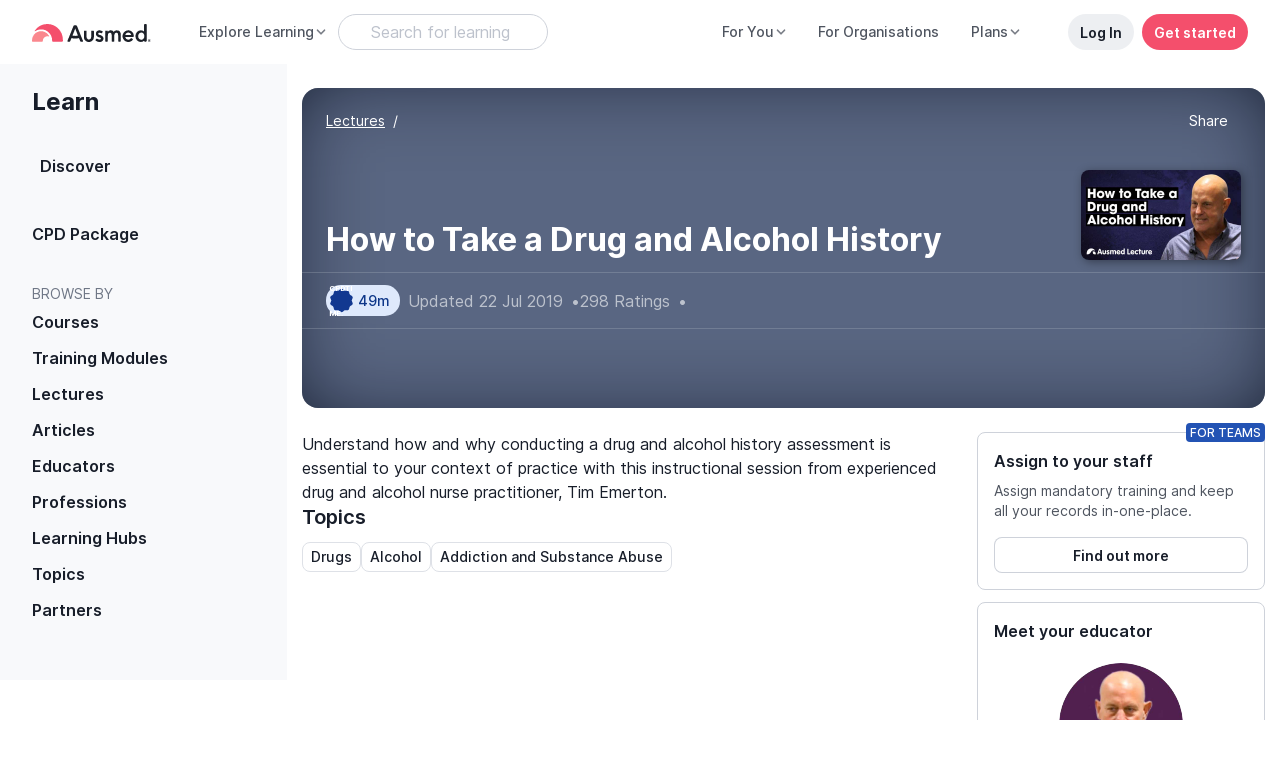

--- FILE ---
content_type: text/javascript; charset=utf-8
request_url: https://www.ausmed.co.uk/chunk-Z7ZH5Z3A.js
body_size: -1375
content:
import{a as j}from"./chunk-L5USMW7B.js";import{l as k}from"./chunk-BZLXYCO7.js";import{b as R}from"./chunk-V275KSTN.js";import{a as I}from"./chunk-ITTDBTIF.js";import{M as S}from"./chunk-ONHLPBAP.js";import{e as l}from"./chunk-BES34IE7.js";import{c as v}from"./chunk-UB5COCLI.js";import{a as f}from"./chunk-KAGZHLXP.js";import{D as g,N as d}from"./chunk-KNFI4AUL.js";import{B as i,G as u,H as m,P as p,qa as h}from"./chunk-3EHLUWVV.js";import{a as n,b as a}from"./chunk-RGAUAWUM.js";function w(t,e){return t.get(S).isAuthenticated()?t.get(I).fetchProgressByID(e.resourceID,!1).pipe(u(r=>x(r))):i(null)}function x(t){return t&&(t.fn_documented&&"documented"||t.fn_finished&&"finished"||t.fn_continue&&"continue")||"pristine"}var L=class{constructor(e,s,r){this.injector=e;this.getResource=s;this.viewContext=r;this.analytics=this.injector.get(v);this.apService=this.injector.get(k);this._trackViewed=c(this.injector,e=>this.track("L-resource-viewed"));this._trackStarted=c(this.injector,e=>this.track("L-resource-started",{},!0));this._trackFinished=c(this.injector,e=>this.track("L-resource-finished",{},!0));this._fetchSegmentResource=l(e=>R(this.injector,this.getResource()));this.trackViewed=()=>this._trackViewed(this.getResource().resourceID);this.trackStarted=()=>this._trackStarted(this.getResource().resourceID);this.trackFinished=()=>this._trackFinished(this.getResource().resourceID);this.fetchSegmentResource=()=>this._fetchSegmentResource(!1,this.getResource().resourceID);this.fetchSegResLearningStatus=()=>w(this.injector,this.getResource())}track(e,s,r){m([this.fetchSegmentResource(),r?p(1e3).pipe(h(()=>this.fetchSegResLearningStatus())):i(null),r?this.apService.getBelongedPassports$(this.getResource().resourceID):i(null)]).subscribe(([o,b,P])=>{let _=n(a(n({resource:o},d(o,"title","duration","url","coverImageUrl","provider")),{context:this.viewContext,status:r?b:void 0,relevantPassports:r?g(P,"name"):void 0}),s);this.analytics.track(e,_)})}setViewContext(e){e&&(this.viewContext=e)}resetViewContext(e){this.viewContext=e}};function c(t,e){return f(t)?j(e):e}export{L as a,c as b};


--- FILE ---
content_type: text/javascript; charset=utf-8
request_url: https://www.ausmed.co.uk/chunk-FPXRPSDX.js
body_size: 2398
content:
import{a as M}from"./chunk-LNEDCTEN.js";import{a as be,b as Se}from"./chunk-HIMSJUHC.js";import{a as _e}from"./chunk-SJDED4IW.js";import{e as we}from"./chunk-QINLIAMM.js";import{b as Ce}from"./chunk-PKVAH7E6.js";import{M as A}from"./chunk-ONHLPBAP.js";import{a as X}from"./chunk-CWXVR7AQ.js";import{e as ye}from"./chunk-ZHMS6F2N.js";import{a as E}from"./chunk-KAGZHLXP.js";import{a as Z}from"./chunk-OYVVZS2C.js";import{b as N}from"./chunk-6Z7AUMZD.js";import{m as de,o as k,p as ue,q as fe,w as ve}from"./chunk-Z64W3SKD.js";import{$a as se,A as ne,Ac as q,B as V,Cc as b,Cd as he,Gb as r,H as z,Ic as y,Jc as m,Kc as ae,La as $,Lc as le,Ma as d,Mb as c,Na as u,P as oe,Qc as pe,Rc as ce,Sa as C,Sc as me,Tb as f,Wa as _,Xb as R,Yc as v,Zb as w,Zc as L,_c as T,ba as re,e as te,h as ie,jc as s,ld as ge,oa as Q,qa as D,qd as Y,ra as O,rd as K,wc as a,xc as l,yc as g,zc as G}from"./chunk-3EHLUWVV.js";import{a as h}from"./chunk-RGAUAWUM.js";var S=class S{constructor(n){this.injector=n;this._destroyed$=new ie;this.timeChange=new _;this.playingChange=new _}ngOnInit(){E(this.injector)&&ne(X.loadJS("https://content.jwplatform.com/libraries/JjguBSEg.js",!1,!1)).pipe(O(this._destroyed$)).subscribe(()=>{this._jwplayer=jwplayer("jw-preview"),this._setup(this.autoplay)})}_setup(n){this._jwplayer.setup(h({withCredentials:!0,autostart:n,displaytitle:!1,playbackRateControls:!0,playbackRates:[.25,.5,.75,1,1.25,1.5,1.75,2],preload:"metadata",primary:"html5"},this.setupConfig)),ee(this._jwplayer,"time").pipe(O(this._destroyed$)).subscribe(e=>{this.timeChange.next(e)}),ee(this._jwplayer,"play").pipe(O(this._destroyed$)).subscribe(()=>{this.playingChange.next({isPlaying:!0,position:this._jwplayer.getPosition(),duration:this._jwplayer.getDuration()})}),ee(this._jwplayer,"pause").pipe(O(this._destroyed$)).subscribe(()=>{this.playingChange.next({isPlaying:!1,position:this._jwplayer.getPosition(),duration:this._jwplayer.getDuration()})})}ngOnDestroy(){this._destroyed$.next(),this._jwplayer&&this._jwplayer.remove()}play(n){n?this._setup(!0):this._jwplayer.play()}pause(){this._jwplayer.pause()}};S.\u0275fac=function(e){return new(e||S)(c(C))},S.\u0275cmp=f({type:S,selectors:[["app-jw-preview"]],inputs:{setupConfig:"setupConfig",autoplay:"autoplay",shouldPlay$:"shouldPlay$"},outputs:{timeChange:"timeChange",playingChange:"playingChange"},decls:1,vars:0,consts:[["id","jw-preview"]],template:function(e,t){e&1&&g(0,"div",0)},styles:[`app-jw-preview #jw-preview{z-index:0}
`],encapsulation:2,changeDetection:0});var U=S;function ee(o,n){return new te(e=>(o.on(n,t=>e.next(t)),()=>{o.off(n)}))}function Ie(o){return E(o)?X.loadJS("https://content.jwplatform.com/libraries/JjguBSEg.js",!1,!1):Promise.resolve()}var I=class I{constructor(n,e){this.loginShared=n;this.injector=e}ngOnInit(){}openLogInPopup(){let n=(e,t)=>(this.loginShared.setToken(e.token),(this.getRedirectUrl$?this.getRedirectUrl$():V(null)).pipe(D(i=>this.loginShared.afterLogin(t,e,{fromUrl:i})),D(()=>this.afterLogin$?this.afterLogin$():V(null))));_e(this.injector,{loginShared:this.loginShared,afterLogin$:n})}};I.\u0275fac=function(e){return new(e||I)(c(we),c(C))},I.\u0275cmp=f({type:I,selectors:[["login-text-small"]],inputs:{IntroSentence:"IntroSentence",getRedirectUrl$:"getRedirectUrl$",afterLogin$:"afterLogin$"},decls:4,vars:1,consts:[[1,"mt-2"],["href","javascript:void(0)",1,"btn","btn-default","btn-sm",3,"click"]],template:function(e,t){e&1&&(a(0,"p",0),v(1),a(2,"a",1),y("click",function(){return t.openLogInPopup()}),v(3,"Log in"),l()()),e&2&&(r(),T(" ",t.IntroSentence," "))},encapsulation:2,changeDetection:0});var H=I;var je=()=>({"font-size":"2rem"});function Ve(o,n){if(o&1){let e=b();a(0,"div",11)(1,"button",12),y("click",function(){d(e);let i=m();return u(i.config.watchPreview())}),g(2,"ui-streamline-icon",13),v(3," Watch preview video "),l()()}}function De(o,n){if(o&1&&g(0,"login-text-small",14),o&2){let e=m();s("getRedirectUrl$",e.config.getRedirectUrl$)("afterLogin$",e.config.afterLogin$)("IntroSentence","Already have a subscription?")}}var x=class x{constructor(n){this.auth=n;this.isAuth$=this.auth.isAuthenticated$}onSubClick(){this.config.subscribe(this.auth.isAuthenticated())}ngOnInit(){}};x.\u0275fac=function(e){return new(e||x)(c(A))},x.\u0275cmp=f({type:x,selectors:[["subscribe-overlay"]],inputs:{config:"config"},decls:19,vars:14,consts:[[1,"overlay-subscribe",3,"ngClass"],[1,"text-center"],[1,"f-2","fw-medium","mb-1","display-none-sm"],["name","lock-1","theme","bold",1,"display-inline-sm",3,"svgStyle"],[1,"mb-1","pt-2","display-sm"],["name","lock-1","theme","bold","size","f-paragraph",1,"display-inline-sm","pb-1","pl-1"],["class","mt-6 mb-7",4,"ngIf"],[1,"display-none-sm"],[1,"display-sm"],[1,"btn","btn-sm","btn-primary","btn-rounded","mx-auto",3,"click"],["class","mt-2 f-5",3,"getRedirectUrl$","afterLogin$","IntroSentence",4,"ngIf"],[1,"mt-6","mb-7"],[1,"btn","btn-md","btn-primary","btn-rounded","d-flex","flex-row","align-items-center","justify-content-center",3,"click"],["name","controls-play","theme","bold","size","f-caption",1,"sl-icon"],[1,"mt-2","f-5",3,"getRedirectUrl$","afterLogin$","IntroSentence"]],template:function(e,t){e&1&&(a(0,"div",0),Y(1,"async"),a(2,"div",1)(3,"h3",2),g(4,"ui-streamline-icon",3),v(5),l(),a(6,"h5",4),g(7,"ui-streamline-icon",5),v(8),l(),w(9,Ve,4,0,"div",6),a(10,"p",7),v(11),l(),a(12,"p",8),v(13),l(),a(14,"div")(15,"button",9),y("click",function(){return t.onSubClick()}),v(16),l()(),w(17,De,1,3,"login-text-small",10),Y(18,"async"),l()()),e&2&&(s("ngClass",K(1,9,t.isAuth$)?"is-signed-in":"is-logged-out"),r(4),s("svgStyle",ge(13,je)),r(),T(" ",t.config.title,""),r(3),T(" ",t.config.title2," "),r(),s("ngIf",t.config.watchPreview),r(2),L(t.config.subtitle),r(2),L(t.config.subtitle2),r(3),L(t.config.subButtonText),r(),s("ngIf",!K(18,11,t.isAuth$)))},dependencies:[de,ye,k,H,ve],styles:[".overlay-subscribe[_ngcontent-%COMP%]{position:absolute;left:0;height:100%;width:100%;background-color:#4e545ff2;z-index:1;display:flex;align-items:center;justify-content:center;color:#fff}@media (max-width: 767.98px){.display-none-sm[_ngcontent-%COMP%]{display:none}}@media (min-width: 576px){.display-sm[_ngcontent-%COMP%]{display:none}}@media (max-width: 767.98px){.display-sm[_ngcontent-%COMP%]{display:block}}@media (min-width: 576px){.display-inline-sm[_ngcontent-%COMP%]{display:block;margin-left:auto;margin-right:auto;margin-bottom:.5em}}@media (max-width: 767.98px){.display-inline-sm[_ngcontent-%COMP%]{display:inline;margin:0}}.sl-icon[_ngcontent-%COMP%]{padding-bottom:1px}"],changeDetection:0});var J=x;var P=class P extends N(){constructor(e,t){super();this.injector=e;this._elementRef=t;this.timeChange=new _;this.playingChange=new _;this.hlsError=new _;this._init=!1}ngOnChanges(e){E(this.injector)&&e.hlsConfig&&this.hlsConfig&&!this._init&&(this._init=!0,M(this.injector).then(()=>{Hls.isSupported()&&(this._hlsPlayer=new Hls({xhrSetup:(t,i)=>{i+="?"+this.hlsConfig.urlSignParams,t.open("GET",i,!0)}}),this._video=this._elementRef.nativeElement.querySelector("#video"),this._hlsPlayer.attachMedia(this._video),this._hlsPlayer.on(Hls.Events.MEDIA_ATTACHED,()=>{this._hlsPlayer.loadSource(this.hlsConfig.videoBaseUrl),this._hlsPlayer.on(Hls.Events.MANIFEST_PARSED,(t,i)=>{this._trackPlayingStatus(this._video)})}),this._hlsPlayer.on(Hls.Events.ERROR,(t,i)=>{this.hlsError.emit()}))},()=>{this.hlsError.emit()}))}_trackPlayingStatus(e){e.addEventListener("timeupdate",()=>{this.timeChange.next(this._getPositionDuration(e))}),e.addEventListener("playing",()=>{this.playingChange.next(h({isPlaying:!0},this._getPositionDuration(e)))}),e.addEventListener("pause",()=>{this.playingChange.next(h({isPlaying:!1},this._getPositionDuration(e)))})}_getPositionDuration(e){return{position:parseInt(e.currentTime,10),duration:e.duration}}ngOnDestroy(){super.ngOnDestroy(),this._hlsPlayer&&this._hlsPlayer.destroy()}play(){this._video&&this._video.play()}pause(){this._video&&this._video.pause()}};P.\u0275fac=function(t){return new(t||P)(c(C),c(se))},P.\u0275cmp=f({type:P,selectors:[["app-hls-preview"]],inputs:{hlsConfig:"hlsConfig",autoplay:"autoplay"},outputs:{timeChange:"timeChange",playingChange:"playingChange",hlsError:"hlsError"},features:[R,$],decls:2,vars:0,consts:[[1,"embed-responsive","embed-responsive-16by9"],["id","video","crossorigin","anonymous","controls","","muted","muted"]],template:function(t,i){t&1&&(a(0,"div",0),g(1,"video",1),l())},encapsulation:2,changeDetection:0});var W=P;var Oe=["videoComponent"],Te=[[["","imageSlot",""]]],Ee=["[imageSlot]"];function $e(o,n){if(o&1&&g(0,"subscribe-overlay",7),o&2){let e=m();s("config",e.overlayConfig2)}}function Re(o,n){if(o&1){let e=b();a(0,"app-jw-preview",8,0),y("timeChange",function(i){d(e);let p=m();return u(p.onTimeChange(i))})("playingChange",function(i){d(e);let p=m();return u(p.onPlayingChange(i))}),l()}if(o&2){let e=m();s("setupConfig",e.jwConfig)("autoplay",e.videoStage==="playing")}}function Le(o,n){if(o&1){let e=b();a(0,"app-hls-preview",9,0),y("timeChange",function(i){d(e);let p=m();return u(p.onTimeChange(i))})("playingChange",function(i){d(e);let p=m();return u(p.onPlayingChange(i))})("hlsError",function(){d(e);let i=m();return u(i.switchToImage())}),l()}if(o&2){let e=m();s("hlsConfig",e.hlsConfig)("autoplay",e.videoStage==="playing")}}function ke(o,n){if(o&1){let e=b();a(0,"lib-yt-preview",10,0),y("timeChange",function(i){d(e);let p=m();return u(p.onTimeChange(i))})("playingChange",function(i){d(e);let p=m();return u(p.onPlayingChange(i))}),l()}if(o&2){let e=m();s("videoId",e.ytVideoID)("autoplay",e.videoStage==="playing")}}function Ae(o,n){o&1&&(G(0),le(1),q())}var j=class j extends N(){constructor(e,t,i,p){super();this.injector=e;this.auth=t;this.translate=i;this.cd=p;this.hideOverlay=!1;this.hasLearningAccess=!1;this.mode="img";this.videoStage="";this.videoStage$=Z(this,"videoStage");this.mode$=Z(this,"mode");this.watchPreview=()=>{this.videoStage="playing",this.videoComponent.play(!0)};this.switchToImage=()=>{this.mode="img",this.cd.markForCheck()};this.mode$.pipe(Q(1),D(()=>["hls","yt","jw"].includes(this.mode)&&this.videoStage!=="playing"?z([this.mode==="hls"&&M(this.injector)||this.mode==="jw"&&Ie(this.injector)||this.mode==="yt"&&Se(this.injector)||V(null),oe(3e3)]):[]),this.untilDestroyed()).subscribe(()=>{this.watchPreview()}),z([this.videoStage$.pipe(re()),this.mode$.pipe(Q(1))]).subscribe(()=>{this._calcConfig()})}ngOnInit(){}onPlayingChange(e){e.isPlaying&&this.onVideoPlay&&(this.videoStage="playing",this.onVideoPlay(e)),e.position===0&&e.isPlaying&&this.onVideoStart&&this.onVideoStart()}onTimeChange(e){let t=this.limit&&!this.hasLearningAccess?Math.min(this.limit,Math.floor(e.duration)):Math.floor(e.duration),i=e.position>=t;i&&this.videoStage!=="done"&&(this.videoStage="done",this.onVideoDone&&this.onVideoDone()),this.limit&&i&&(this.videoComponent.pause(),this.hasLearningAccess||(this.mode="img"))}ngOnChanges(e){this.mode=this.ytVideoID&&"yt"||this.hlsConfig&&"hls"||this.jwConfig&&"jw"||"img",this.cd.markForCheck()}_calcConfig(){let e={title:`Unlock this ${this.resourceName}`,title2:`Unlock ${this.resourceName} Now`,subtitle:`Get access to this ${this.resourceName} and unlock all 700+ Ausmed resources - start a subscription!`,subtitle2:`Get access to this ${this.resourceName} and 700+ ${this.translate.instant("CPD")} resources - Subscribe today!`,subButtonText:"Start subscription"};this.auth.isAuthenticated()&&(e.subtitle=`To gain access to ${this.resourceName} and 700+ more ${this.translate.instant("CPD")} activities, start a subscription!`,e.subtitle2=`To continue this ${this.resourceName} - start your subscription today!`),this.mode==="img"?this.overlayConfig2=h(h({},this.overlayConfig),e):this.videoStage==="done"?this.overlayConfig2=h(h({},this.overlayConfig),e):this.overlayConfig2=null}};j.\u0275fac=function(t){return new(t||j)(c(C),c(A),c(Ce),c(he))},j.\u0275cmp=f({type:j,selectors:[["app-resource-preview"]],viewQuery:function(t,i){if(t&1&&pe(Oe,5),t&2){let p;ce(p=me())&&(i.videoComponent=p.first)}},inputs:{overlayConfig:"overlayConfig",resourceName:"resourceName",jwConfig:"jwConfig",hlsConfig:"hlsConfig",ytVideoID:"ytVideoID",limit:"limit",onVideoStart:"onVideoStart",onVideoDone:"onVideoDone",onVideoPlay:"onVideoPlay",hideOverlay:"hideOverlay",hasLearningAccess:"hasLearningAccess"},features:[R,$],ngContentSelectors:Ee,decls:6,vars:6,consts:[["videoComponent",""],[3,"config",4,"ngIf"],[3,"ngSwitch"],[3,"setupConfig","autoplay","timeChange","playingChange",4,"ngSwitchCase"],[3,"hlsConfig","autoplay","timeChange","playingChange","hlsError",4,"ngSwitchCase"],[3,"videoId","autoplay","timeChange","playingChange",4,"ngSwitchCase"],[4,"ngSwitchCase"],[3,"config"],[3,"timeChange","playingChange","setupConfig","autoplay"],[3,"timeChange","playingChange","hlsError","hlsConfig","autoplay"],[3,"timeChange","playingChange","videoId","autoplay"]],template:function(t,i){t&1&&(ae(Te),w(0,$e,1,1,"subscribe-overlay",1),G(1,2),w(2,Re,2,2,"app-jw-preview",3)(3,Le,2,2,"app-hls-preview",4)(4,ke,2,2,"lib-yt-preview",5)(5,Ae,2,0,"ng-container",6),q()),t&2&&(s("ngIf",i.overlayConfig2&&!i.hasLearningAccess&&!i.hideOverlay),r(),s("ngSwitch",i.mode),r(),s("ngSwitchCase","jw"),r(),s("ngSwitchCase","hls"),r(),s("ngSwitchCase","yt"),r(),s("ngSwitchCase","img"))},dependencies:[k,J,ue,fe,U,W,be],styles:["[_nghost-%COMP%]{display:block;position:relative;height:100%;width:100%}"],changeDetection:0});var xe=j;export{J as a,xe as b};


--- FILE ---
content_type: image/svg+xml
request_url: https://ausmed-cdn.s3.ap-southeast-2.amazonaws.com/marketing/marketing-pages/learning/ausmed-article.svg
body_size: 1355
content:
<svg width="28" height="28" viewBox="0 0 28 28" fill="none" xmlns="http://www.w3.org/2000/svg">
<path d="M15.998 8.5H6.99805V13.5H15.998V8.5Z" fill="white"/>
<path fill-rule="evenodd" clip-rule="evenodd" d="M24.5 24.5C23.837 24.5 23.201 24.2366 22.7322 23.7678C22.2634 23.299 22 22.663 22 22V4.5C22 4.23478 21.8946 3.98042 21.7072 3.7929C21.5196 3.60536 21.2652 3.5 21 3.5H2C1.73478 3.5 1.48043 3.60536 1.29289 3.7929C1.10536 3.98042 1 4.23478 1 4.5V22.5C1 23.0304 1.21071 23.5392 1.58579 23.9142C1.96086 24.2892 2.46956 24.5 3 24.5H24.5ZM7 8.5H16V13.5H7V8.5Z" fill="#B7EECD"/>
<path d="M27 9V22C27 22.663 26.7366 23.299 26.2678 23.7678C25.799 24.2366 25.163 24.5 24.5 24.5M24.5 24.5C23.837 24.5 23.201 24.2366 22.7322 23.7678C22.2634 23.299 22 22.663 22 22V4.5C22 4.23478 21.8946 3.98042 21.7072 3.7929C21.5196 3.60536 21.2652 3.5 21 3.5H2C1.73478 3.5 1.48043 3.60536 1.29289 3.7929C1.10536 3.98042 1 4.23478 1 4.5V22.5C1 23.0304 1.21071 23.5392 1.58579 23.9142C1.96086 24.2892 2.46956 24.5 3 24.5H24.5Z" stroke="#55A474" stroke-width="1.3125" stroke-linecap="round" stroke-linejoin="round"/>
<path d="M15.998 8.5H6.99805V13.5H15.998V8.5Z" stroke="#55A474" stroke-width="1.3125" stroke-linecap="round" stroke-linejoin="round"/>
<path d="M6.99805 19.5H15.998" stroke="#55A474" stroke-width="1.3125" stroke-linecap="round" stroke-linejoin="round"/>
</svg>


--- FILE ---
content_type: text/javascript; charset=utf-8
request_url: https://www.ausmed.co.uk/chunk-GZNRWRBY.js
body_size: 15268
content:
import{a as Tt,b as We}from"./chunk-CTBEKFRE.js";import{a as Et,b as _t,c as Ct}from"./chunk-7SOVWNF5.js";import{a as bt,b as Pt,c as kt}from"./chunk-HIMSJUHC.js";import{a as $e}from"./chunk-KTSLTOON.js";import{a as wt}from"./chunk-NCWURIO4.js";import{a as yt}from"./chunk-ARGADYEY.js";import{a as Ue}from"./chunk-L3IV22PE.js";import{M as vt}from"./chunk-ONHLPBAP.js";import{e as gt}from"./chunk-BES34IE7.js";import{a as mt}from"./chunk-UIIZQ7S6.js";import{h as ft}from"./chunk-N2XRDACT.js";import{e as ct}from"./chunk-EDCRDT3N.js";import{a as ht}from"./chunk-CWXVR7AQ.js";import{R as dt}from"./chunk-HOZOYELS.js";import{e as Fe}from"./chunk-ZHMS6F2N.js";import{a as pt}from"./chunk-KAGZHLXP.js";import{a as qe}from"./chunk-OYVVZS2C.js";import{H as _e,o as ut,p as st,q as lt}from"./chunk-Z64W3SKD.js";import{A as Ye,Ab as ne,Ac as De,B as je,Bb as rt,Cc as ie,Cd as at,Gb as R,Ic as oe,Jc as V,La as Xe,Lb as nt,Ma as te,Mb as H,Mc as it,Na as re,Qc as fe,Rc as de,Sa as be,Sc as pe,T as Ze,Tb as Pe,Ub as ke,Wa as et,Xa as tt,Yc as B,Z as Je,Zb as Ee,jc as S,ld as ot,qa as ye,qd as Ne,rd as Ae,sa as Ke,wc as x,xc as L,ya as we,yc as z,zc as Ve}from"./chunk-3EHLUWVV.js";function Gt(n,t){var e=n==null?null:typeof Symbol<"u"&&n[Symbol.iterator]||n["@@iterator"];if(e!=null){var r,i,o,a,u=[],f=!0,l=!1;try{if(o=(e=e.call(n)).next,t===0){if(Object(e)!==e)return;f=!1}else for(;!(f=(r=o.call(e)).done)&&(u.push(r.value),u.length!==t);f=!0);}catch(b){l=!0,i=b}finally{try{if(!f&&e.return!=null&&(a=e.return(),Object(a)!==a))return}finally{if(l)throw i}}return u}}function St(n,t){var e=Object.keys(n);if(Object.getOwnPropertySymbols){var r=Object.getOwnPropertySymbols(n);t&&(r=r.filter(function(i){return Object.getOwnPropertyDescriptor(n,i).enumerable})),e.push.apply(e,r)}return e}function It(n){for(var t=1;t<arguments.length;t++){var e=arguments[t]!=null?arguments[t]:{};t%2?St(Object(e),!0).forEach(function(r){Ce(n,r,e[r])}):Object.getOwnPropertyDescriptors?Object.defineProperties(n,Object.getOwnPropertyDescriptors(e)):St(Object(e)).forEach(function(r){Object.defineProperty(n,r,Object.getOwnPropertyDescriptor(e,r))})}return n}function j(){j=function(){return n};var n={},t=Object.prototype,e=t.hasOwnProperty,r=Object.defineProperty||function(c,s,d){c[s]=d.value},i=typeof Symbol=="function"?Symbol:{},o=i.iterator||"@@iterator",a=i.asyncIterator||"@@asyncIterator",u=i.toStringTag||"@@toStringTag";function f(c,s,d){return Object.defineProperty(c,s,{value:d,enumerable:!0,configurable:!0,writable:!0}),c[s]}try{f({},"")}catch{f=function(s,d,E){return s[d]=E}}function l(c,s,d,E){var v=s&&s.prototype instanceof _?s:_,T=Object.create(v.prototype),O=new F(E||[]);return r(T,"_invoke",{value:P(c,d,O)}),T}function b(c,s,d){try{return{type:"normal",arg:c.call(s,d)}}catch(E){return{type:"throw",arg:E}}}n.wrap=l;var g={};function _(){}function k(){}function y(){}var N={};f(N,o,function(){return this});var M=Object.getPrototypeOf,A=M&&M(M($([])));A&&A!==t&&e.call(A,o)&&(N=A);var h=y.prototype=_.prototype=Object.create(N);function p(c){["next","throw","return"].forEach(function(s){f(c,s,function(d){return this._invoke(s,d)})})}function m(c,s){function d(v,T,O,U){var q=b(c[v],c,T);if(q.type!=="throw"){var ee=q.arg,ce=ee.value;return ce&&typeof ce=="object"&&e.call(ce,"__await")?s.resolve(ce.__await).then(function(Y){d("next",Y,O,U)},function(Y){d("throw",Y,O,U)}):s.resolve(ce).then(function(Y){ee.value=Y,O(ee)},function(Y){return d("throw",Y,O,U)})}U(q.arg)}var E;r(this,"_invoke",{value:function(v,T){function O(){return new s(function(U,q){d(v,T,U,q)})}return E=E?E.then(O,O):O()}})}function P(c,s,d){var E="suspendedStart";return function(v,T){if(E==="executing")throw new Error("Generator is already running");if(E==="completed"){if(v==="throw")throw T;return Le()}for(d.method=v,d.arg=T;;){var O=d.delegate;if(O){var U=C(O,d);if(U){if(U===g)continue;return U}}if(d.method==="next")d.sent=d._sent=d.arg;else if(d.method==="throw"){if(E==="suspendedStart")throw E="completed",d.arg;d.dispatchException(d.arg)}else d.method==="return"&&d.abrupt("return",d.arg);E="executing";var q=b(c,s,d);if(q.type==="normal"){if(E=d.done?"completed":"suspendedYield",q.arg===g)continue;return{value:q.arg,done:d.done}}q.type==="throw"&&(E="completed",d.method="throw",d.arg=q.arg)}}}function C(c,s){var d=s.method,E=c.iterator[d];if(E===void 0)return s.delegate=null,d==="throw"&&c.iterator.return&&(s.method="return",s.arg=void 0,C(c,s),s.method==="throw")||d!=="return"&&(s.method="throw",s.arg=new TypeError("The iterator does not provide a '"+d+"' method")),g;var v=b(E,c.iterator,s.arg);if(v.type==="throw")return s.method="throw",s.arg=v.arg,s.delegate=null,g;var T=v.arg;return T?T.done?(s[c.resultName]=T.value,s.next=c.nextLoc,s.method!=="return"&&(s.method="next",s.arg=void 0),s.delegate=null,g):T:(s.method="throw",s.arg=new TypeError("iterator result is not an object"),s.delegate=null,g)}function I(c){var s={tryLoc:c[0]};1 in c&&(s.catchLoc=c[1]),2 in c&&(s.finallyLoc=c[2],s.afterLoc=c[3]),this.tryEntries.push(s)}function w(c){var s=c.completion||{};s.type="normal",delete s.arg,c.completion=s}function F(c){this.tryEntries=[{tryLoc:"root"}],c.forEach(I,this),this.reset(!0)}function $(c){if(c){var s=c[o];if(s)return s.call(c);if(typeof c.next=="function")return c;if(!isNaN(c.length)){var d=-1,E=function v(){for(;++d<c.length;)if(e.call(c,d))return v.value=c[d],v.done=!1,v;return v.value=void 0,v.done=!0,v};return E.next=E}}return{next:Le}}function Le(){return{value:void 0,done:!0}}return k.prototype=y,r(h,"constructor",{value:y,configurable:!0}),r(y,"constructor",{value:k,configurable:!0}),k.displayName=f(y,u,"GeneratorFunction"),n.isGeneratorFunction=function(c){var s=typeof c=="function"&&c.constructor;return!!s&&(s===k||(s.displayName||s.name)==="GeneratorFunction")},n.mark=function(c){return Object.setPrototypeOf?Object.setPrototypeOf(c,y):(c.__proto__=y,f(c,u,"GeneratorFunction")),c.prototype=Object.create(h),c},n.awrap=function(c){return{__await:c}},p(m.prototype),f(m.prototype,a,function(){return this}),n.AsyncIterator=m,n.async=function(c,s,d,E,v){v===void 0&&(v=Promise);var T=new m(l(c,s,d,E),v);return n.isGeneratorFunction(s)?T:T.next().then(function(O){return O.done?O.value:T.next()})},p(h),f(h,u,"Generator"),f(h,o,function(){return this}),f(h,"toString",function(){return"[object Generator]"}),n.keys=function(c){var s=Object(c),d=[];for(var E in s)d.push(E);return d.reverse(),function v(){for(;d.length;){var T=d.pop();if(T in s)return v.value=T,v.done=!1,v}return v.done=!0,v}},n.values=$,F.prototype={constructor:F,reset:function(c){if(this.prev=0,this.next=0,this.sent=this._sent=void 0,this.done=!1,this.delegate=null,this.method="next",this.arg=void 0,this.tryEntries.forEach(w),!c)for(var s in this)s.charAt(0)==="t"&&e.call(this,s)&&!isNaN(+s.slice(1))&&(this[s]=void 0)},stop:function(){this.done=!0;var c=this.tryEntries[0].completion;if(c.type==="throw")throw c.arg;return this.rval},dispatchException:function(c){if(this.done)throw c;var s=this;function d(q,ee){return T.type="throw",T.arg=c,s.next=q,ee&&(s.method="next",s.arg=void 0),!!ee}for(var E=this.tryEntries.length-1;E>=0;--E){var v=this.tryEntries[E],T=v.completion;if(v.tryLoc==="root")return d("end");if(v.tryLoc<=this.prev){var O=e.call(v,"catchLoc"),U=e.call(v,"finallyLoc");if(O&&U){if(this.prev<v.catchLoc)return d(v.catchLoc,!0);if(this.prev<v.finallyLoc)return d(v.finallyLoc)}else if(O){if(this.prev<v.catchLoc)return d(v.catchLoc,!0)}else{if(!U)throw new Error("try statement without catch or finally");if(this.prev<v.finallyLoc)return d(v.finallyLoc)}}}},abrupt:function(c,s){for(var d=this.tryEntries.length-1;d>=0;--d){var E=this.tryEntries[d];if(E.tryLoc<=this.prev&&e.call(E,"finallyLoc")&&this.prev<E.finallyLoc){var v=E;break}}v&&(c==="break"||c==="continue")&&v.tryLoc<=s&&s<=v.finallyLoc&&(v=null);var T=v?v.completion:{};return T.type=c,T.arg=s,v?(this.method="next",this.next=v.finallyLoc,g):this.complete(T)},complete:function(c,s){if(c.type==="throw")throw c.arg;return c.type==="break"||c.type==="continue"?this.next=c.arg:c.type==="return"?(this.rval=this.arg=c.arg,this.method="return",this.next="end"):c.type==="normal"&&s&&(this.next=s),g},finish:function(c){for(var s=this.tryEntries.length-1;s>=0;--s){var d=this.tryEntries[s];if(d.finallyLoc===c)return this.complete(d.completion,d.afterLoc),w(d),g}},catch:function(c){for(var s=this.tryEntries.length-1;s>=0;--s){var d=this.tryEntries[s];if(d.tryLoc===c){var E=d.completion;if(E.type==="throw"){var v=E.arg;w(d)}return v}}throw new Error("illegal catch attempt")},delegateYield:function(c,s,d){return this.delegate={iterator:$(c),resultName:s,nextLoc:d},this.method==="next"&&(this.arg=void 0),g}},n}function Rt(n,t,e,r,i,o,a){try{var u=n[o](a),f=u.value}catch(l){e(l);return}u.done?t(f):Promise.resolve(f).then(r,i)}function J(n){return function(){var t=this,e=arguments;return new Promise(function(r,i){var o=n.apply(t,e);function a(f){Rt(o,r,i,a,u,"next",f)}function u(f){Rt(o,r,i,a,u,"throw",f)}a(void 0)})}}function jt(n,t){if(!(n instanceof t))throw new TypeError("Cannot call a class as a function")}function Ot(n,t){for(var e=0;e<t.length;e++){var r=t[e];r.enumerable=r.enumerable||!1,r.configurable=!0,"value"in r&&(r.writable=!0),Object.defineProperty(n,Nt(r.key),r)}}function Vt(n,t,e){return t&&Ot(n.prototype,t),e&&Ot(n,e),Object.defineProperty(n,"prototype",{writable:!1}),n}function Ce(n,t,e){return t=Nt(t),t in n?Object.defineProperty(n,t,{value:e,enumerable:!0,configurable:!0,writable:!0}):n[t]=e,n}function Qt(n,t){if(typeof t!="function"&&t!==null)throw new TypeError("Super expression must either be null or a function");n.prototype=Object.create(t&&t.prototype,{constructor:{value:n,writable:!0,configurable:!0}}),Object.defineProperty(n,"prototype",{writable:!1}),t&&ve(n,t)}function he(n){return he=Object.setPrototypeOf?Object.getPrototypeOf.bind():function(e){return e.__proto__||Object.getPrototypeOf(e)},he(n)}function ve(n,t){return ve=Object.setPrototypeOf?Object.setPrototypeOf.bind():function(r,i){return r.__proto__=i,r},ve(n,t)}function Dt(){if(typeof Reflect>"u"||!Reflect.construct||Reflect.construct.sham)return!1;if(typeof Proxy=="function")return!0;try{return Boolean.prototype.valueOf.call(Reflect.construct(Boolean,[],function(){})),!0}catch{return!1}}function Te(n,t,e){return Dt()?Te=Reflect.construct.bind():Te=function(i,o,a){var u=[null];u.push.apply(u,o);var f=Function.bind.apply(i,u),l=new f;return a&&ve(l,a.prototype),l},Te.apply(null,arguments)}function Bt(n){return Function.toString.call(n).indexOf("[native code]")!==-1}function ze(n){var t=typeof Map=="function"?new Map:void 0;return ze=function(r){if(r===null||!Bt(r))return r;if(typeof r!="function")throw new TypeError("Super expression must either be null or a function");if(typeof t<"u"){if(t.has(r))return t.get(r);t.set(r,i)}function i(){return Te(r,arguments,he(this).constructor)}return i.prototype=Object.create(r.prototype,{constructor:{value:i,enumerable:!1,writable:!0,configurable:!0}}),ve(i,r)},ze(n)}function Se(n){if(n===void 0)throw new ReferenceError("this hasn't been initialised - super() hasn't been called");return n}function Yt(n,t){if(t&&(typeof t=="object"||typeof t=="function"))return t;if(t!==void 0)throw new TypeError("Derived constructors may only return object or undefined");return Se(n)}function Zt(n){var t=Dt();return function(){var r=he(n),i;if(t){var o=he(this).constructor;i=Reflect.construct(r,arguments,o)}else i=r.apply(this,arguments);return Yt(this,i)}}function Jt(n,t){return Kt(n)||Gt(n,t)||Xt(n,t)||er()}function Kt(n){if(Array.isArray(n))return n}function Xt(n,t){if(n){if(typeof n=="string")return Mt(n,t);var e=Object.prototype.toString.call(n).slice(8,-1);if(e==="Object"&&n.constructor&&(e=n.constructor.name),e==="Map"||e==="Set")return Array.from(n);if(e==="Arguments"||/^(?:Ui|I)nt(?:8|16|32)(?:Clamped)?Array$/.test(e))return Mt(n,t)}}function Mt(n,t){(t==null||t>n.length)&&(t=n.length);for(var e=0,r=new Array(t);e<t;e++)r[e]=n[e];return r}function er(){throw new TypeError(`Invalid attempt to destructure non-iterable instance.
In order to be iterable, non-array objects must have a [Symbol.iterator]() method.`)}function tr(n,t){if(typeof n!="object"||n===null)return n;var e=n[Symbol.toPrimitive];if(e!==void 0){var r=e.call(n,t||"default");if(typeof r!="object")return r;throw new TypeError("@@toPrimitive must return a primitive value.")}return(t==="string"?String:Number)(n)}function Nt(n){var t=tr(n,"string");return typeof t=="symbol"?t:String(t)}var rr=typeof global<"u"&&{}.toString.call(global)==="[object global]",nr=typeof Bun<"u",ir=typeof Deno<"u",At=rr||nr||ir;function xt(n,t){return n.indexOf(t.toLowerCase())===0?n:"".concat(t.toLowerCase()).concat(n.substr(0,1).toUpperCase()).concat(n.substr(1))}function or(n){return!!(n&&n.nodeType===1&&"nodeName"in n&&n.ownerDocument&&n.ownerDocument.defaultView)}function ar(n){return!isNaN(parseFloat(n))&&isFinite(n)&&Math.floor(n)==n}function G(n){return/^(https?:)?\/\/((((player|www)\.)?vimeo\.com)|((player\.)?[a-zA-Z0-9-]+\.(videoji\.(hk|cn)|vimeo\.work)))(?=$|\/)/.test(n)}function Ft(n){var t=/^https:\/\/player\.((vimeo\.com)|([a-zA-Z0-9-]+\.(videoji\.(hk|cn)|vimeo\.work)))\/video\/\d+/;return t.test(n)}function ur(n){for(var t=(n||"").match(/^(?:https?:)?(?:\/\/)?([^/?]+)/),e=(t&&t[1]||"").replace("player.",""),r=[".videoji.hk",".vimeo.work",".videoji.cn"],i=0,o=r;i<o.length;i++){var a=o[i];if(e.endsWith(a))return e}return"vimeo.com"}function Ut(){var n=arguments.length>0&&arguments[0]!==void 0?arguments[0]:{},t=n.id,e=n.url,r=t||e;if(!r)throw new Error("An id or url must be passed, either in an options object or as a data-vimeo-id or data-vimeo-url attribute.");if(ar(r))return"https://vimeo.com/".concat(r);if(G(r))return r.replace("http:","https:");throw t?new TypeError("\u201C".concat(t,"\u201D is not a valid video id.")):new TypeError("\u201C".concat(r,"\u201D is not a vimeo.com url."))}var Lt=function(t,e,r){var i=arguments.length>3&&arguments[3]!==void 0?arguments[3]:"addEventListener",o=arguments.length>4&&arguments[4]!==void 0?arguments[4]:"removeEventListener",a=typeof e=="string"?[e]:e;return a.forEach(function(u){t[i](u,r)}),{cancel:function(){return a.forEach(function(f){return t[o](f,r)})}}};function Oe(n){var t=arguments.length>1&&arguments[1]!==void 0?arguments[1]:document;if(!n||!t||typeof t.querySelectorAll!="function")return null;for(var e=t.querySelectorAll("iframe"),r=0;r<e.length;r++)if(e[r]&&e[r].contentWindow===n)return e[r];return null}var sr=typeof Array.prototype.indexOf<"u",lr=typeof window<"u"&&typeof window.postMessage<"u";if(!At&&(!sr||!lr))throw new Error("Sorry, the Vimeo Player API is not available in this browser.");var ue=typeof globalThis<"u"?globalThis:typeof window<"u"?window:typeof global<"u"?global:typeof self<"u"?self:{};function cr(n,t){return t={exports:{}},n(t,t.exports),t.exports}(function(n){if(n.WeakMap)return;var t=Object.prototype.hasOwnProperty,e=Object.defineProperty&&function(){try{return Object.defineProperty({},"x",{value:1}).x===1}catch{}}(),r=function(o,a,u){e?Object.defineProperty(o,a,{configurable:!0,writable:!0,value:u}):o[a]=u};n.WeakMap=function(){function o(){if(this===void 0)throw new TypeError("Constructor WeakMap requires 'new'");if(r(this,"_id",u("_WeakMap")),arguments.length>0)throw new TypeError("WeakMap iterable is not supported")}r(o.prototype,"delete",function(l){if(a(this,"delete"),!i(l))return!1;var b=l[this._id];return b&&b[0]===l?(delete l[this._id],!0):!1}),r(o.prototype,"get",function(l){if(a(this,"get"),!!i(l)){var b=l[this._id];if(b&&b[0]===l)return b[1]}}),r(o.prototype,"has",function(l){if(a(this,"has"),!i(l))return!1;var b=l[this._id];return!!(b&&b[0]===l)}),r(o.prototype,"set",function(l,b){if(a(this,"set"),!i(l))throw new TypeError("Invalid value used as weak map key");var g=l[this._id];return g&&g[0]===l?(g[1]=b,this):(r(l,this._id,[l,b]),this)});function a(l,b){if(!i(l)||!t.call(l,"_id"))throw new TypeError(b+" method called on incompatible receiver "+typeof l)}function u(l){return l+"_"+f()+"."+f()}function f(){return Math.random().toString().substring(2)}return r(o,"_polyfill",!0),o}();function i(o){return Object(o)===o}})(typeof globalThis<"u"?globalThis:typeof self<"u"?self:typeof window<"u"?window:ue);var W=cr(function(n){(function(e,r,i){r[e]=r[e]||i(),n.exports&&(n.exports=r[e])})("Promise",ue,function(){var e,r,i,o=Object.prototype.toString,a=typeof setImmediate<"u"?function(p){return setImmediate(p)}:setTimeout;try{Object.defineProperty({},"x",{}),e=function(p,m,P,C){return Object.defineProperty(p,m,{value:P,writable:!0,configurable:C!==!1})}}catch{e=function(m,P,C){return m[P]=C,m}}i=function(){var p,m,P;function C(I,w){this.fn=I,this.self=w,this.next=void 0}return{add:function(w,F){P=new C(w,F),m?m.next=P:p=P,m=P,P=void 0},drain:function(){var w=p;for(p=m=r=void 0;w;)w.fn.call(w.self),w=w.next}}}();function u(h,p){i.add(h,p),r||(r=a(i.drain))}function f(h){var p,m=typeof h;return h!=null&&(m=="object"||m=="function")&&(p=h.then),typeof p=="function"?p:!1}function l(){for(var h=0;h<this.chain.length;h++)b(this,this.state===1?this.chain[h].success:this.chain[h].failure,this.chain[h]);this.chain.length=0}function b(h,p,m){var P,C;try{p===!1?m.reject(h.msg):(p===!0?P=h.msg:P=p.call(void 0,h.msg),P===m.promise?m.reject(TypeError("Promise-chain cycle")):(C=f(P))?C.call(P,m.resolve,m.reject):m.resolve(P))}catch(I){m.reject(I)}}function g(h){var p,m=this;if(!m.triggered){m.triggered=!0,m.def&&(m=m.def);try{(p=f(h))?u(function(){var P=new y(m);try{p.call(h,function(){g.apply(P,arguments)},function(){_.apply(P,arguments)})}catch(C){_.call(P,C)}}):(m.msg=h,m.state=1,m.chain.length>0&&u(l,m))}catch(P){_.call(new y(m),P)}}}function _(h){var p=this;p.triggered||(p.triggered=!0,p.def&&(p=p.def),p.msg=h,p.state=2,p.chain.length>0&&u(l,p))}function k(h,p,m,P){for(var C=0;C<p.length;C++)(function(w){h.resolve(p[w]).then(function($){m(w,$)},P)})(C)}function y(h){this.def=h,this.triggered=!1}function N(h){this.promise=h,this.state=0,this.triggered=!1,this.chain=[],this.msg=void 0}function M(h){if(typeof h!="function")throw TypeError("Not a function");if(this.__NPO__!==0)throw TypeError("Not a promise");this.__NPO__=1;var p=new N(this);this.then=function(P,C){var I={success:typeof P=="function"?P:!0,failure:typeof C=="function"?C:!1};return I.promise=new this.constructor(function(F,$){if(typeof F!="function"||typeof $!="function")throw TypeError("Not a function");I.resolve=F,I.reject=$}),p.chain.push(I),p.state!==0&&u(l,p),I.promise},this.catch=function(P){return this.then(void 0,P)};try{h.call(void 0,function(P){g.call(p,P)},function(P){_.call(p,P)})}catch(m){_.call(p,m)}}var A=e({},"constructor",M,!1);return M.prototype=A,e(A,"__NPO__",0,!1),e(M,"resolve",function(p){var m=this;return p&&typeof p=="object"&&p.__NPO__===1?p:new m(function(C,I){if(typeof C!="function"||typeof I!="function")throw TypeError("Not a function");C(p)})}),e(M,"reject",function(p){return new this(function(P,C){if(typeof P!="function"||typeof C!="function")throw TypeError("Not a function");C(p)})}),e(M,"all",function(p){var m=this;return o.call(p)!="[object Array]"?m.reject(TypeError("Not an array")):p.length===0?m.resolve([]):new m(function(C,I){if(typeof C!="function"||typeof I!="function")throw TypeError("Not a function");var w=p.length,F=Array(w),$=0;k(m,p,function(c,s){F[c]=s,++$===w&&C(F)},I)})}),e(M,"race",function(p){var m=this;return o.call(p)!="[object Array]"?m.reject(TypeError("Not an array")):new m(function(C,I){if(typeof C!="function"||typeof I!="function")throw TypeError("Not a function");k(m,p,function(F,$){C($)},I)})}),M})}),Q=new WeakMap;function me(n,t,e){var r=Q.get(n.element)||{};t in r||(r[t]=[]),r[t].push(e),Q.set(n.element,r)}function Ie(n,t){var e=Q.get(n.element)||{};return e[t]||[]}function Re(n,t,e){var r=Q.get(n.element)||{};if(!r[t])return!0;if(!e)return r[t]=[],Q.set(n.element,r),!0;var i=r[t].indexOf(e);return i!==-1&&r[t].splice(i,1),Q.set(n.element,r),r[t]&&r[t].length===0}function fr(n,t){var e=Ie(n,t);if(e.length<1)return!1;var r=e.shift();return Re(n,t,r),r}function dr(n,t){var e=Q.get(n);Q.set(t,e),Q.delete(n)}function ge(n){if(typeof n=="string")try{n=JSON.parse(n)}catch(t){return console.warn(t),{}}return n}function Z(n,t,e){if(!(!n.element.contentWindow||!n.element.contentWindow.postMessage)){var r={method:t};e!==void 0&&(r.value=e);var i=parseFloat(navigator.userAgent.toLowerCase().replace(/^.*msie (\d+).*$/,"$1"));i>=8&&i<10&&(r=JSON.stringify(r)),n.element.contentWindow.postMessage(r,n.origin)}}function pr(n,t){t=ge(t);var e=[],r;if(t.event){if(t.event==="error"){var i=Ie(n,t.data.method);i.forEach(function(a){var u=new Error(t.data.message);u.name=t.data.name,a.reject(u),Re(n,t.data.method,a)})}e=Ie(n,"event:".concat(t.event)),r=t.data}else if(t.method){var o=fr(n,t.method);o&&(e.push(o),r=t.value)}e.forEach(function(a){try{if(typeof a=="function"){a.call(n,r);return}a.resolve(r)}catch{}})}var mr=["airplay","audio_tracks","audiotrack","autopause","autoplay","background","byline","cc","chapter_id","chapters","chromecast","color","colors","controls","dnt","end_time","fullscreen","height","id","initial_quality","interactive_params","keyboard","loop","maxheight","max_quality","maxwidth","min_quality","muted","play_button_position","playsinline","portrait","preload","progress_bar","quality","quality_selector","responsive","skipping_forward","speed","start_time","texttrack","thumbnail_id","title","transcript","transparent","unmute_button","url","vimeo_logo","volume","watch_full_video","width"];function qt(n){var t=arguments.length>1&&arguments[1]!==void 0?arguments[1]:{};return mr.reduce(function(e,r){var i=n.getAttribute("data-vimeo-".concat(r));return(i||i==="")&&(e[r]=i===""?1:i),e},t)}function Ge(n,t){var e=n.html;if(!t)throw new TypeError("An element must be provided");if(t.getAttribute("data-vimeo-initialized")!==null)return t.querySelector("iframe");var r=document.createElement("div");return r.innerHTML=e,t.appendChild(r.firstChild),t.setAttribute("data-vimeo-initialized","true"),t.querySelector("iframe")}function $t(n){var t=arguments.length>1&&arguments[1]!==void 0?arguments[1]:{},e=arguments.length>2?arguments[2]:void 0;return new Promise(function(r,i){if(!G(n))throw new TypeError("\u201C".concat(n,"\u201D is not a vimeo.com url."));var o=ur(n),a="https://".concat(o,"/api/oembed.json?url=").concat(encodeURIComponent(n));for(var u in t)t.hasOwnProperty(u)&&(a+="&".concat(u,"=").concat(encodeURIComponent(t[u])));var f="XDomainRequest"in window?new XDomainRequest:new XMLHttpRequest;f.open("GET",a,!0),f.onload=function(){if(f.status===404){i(new Error("\u201C".concat(n,"\u201D was not found.")));return}if(f.status===403){i(new Error("\u201C".concat(n,"\u201D is not embeddable.")));return}try{var l=JSON.parse(f.responseText);if(l.domain_status_code===403){Ge(l,e),i(new Error("\u201C".concat(n,"\u201D is not embeddable.")));return}r(l)}catch(b){i(b)}},f.onerror=function(){var l=f.status?" (".concat(f.status,")"):"";i(new Error("There was an error fetching the embed code from Vimeo".concat(l,".")))},f.send()})}function hr(){var n=arguments.length>0&&arguments[0]!==void 0?arguments[0]:document,t=[].slice.call(n.querySelectorAll("[data-vimeo-id], [data-vimeo-url]")),e=function(i){"console"in window&&console.error&&console.error("There was an error creating an embed: ".concat(i))};t.forEach(function(r){try{if(r.getAttribute("data-vimeo-defer")!==null)return;var i=qt(r),o=Ut(i);$t(o,i,r).then(function(a){return Ge(a,r)}).catch(e)}catch(a){e(a)}})}function vr(){var n=arguments.length>0&&arguments[0]!==void 0?arguments[0]:document;if(!window.VimeoPlayerResizeEmbeds_){window.VimeoPlayerResizeEmbeds_=!0;var t=function(r){if(G(r.origin)&&!(!r.data||r.data.event!=="spacechange")){var i=r.source?Oe(r.source,n):null;if(i){var o=i.parentElement;o.style.paddingBottom="".concat(r.data.data[0].bottom,"px")}}};window.addEventListener("message",t)}}function gr(){var n=arguments.length>0&&arguments[0]!==void 0?arguments[0]:document;if(!window.VimeoSeoMetadataAppended){window.VimeoSeoMetadataAppended=!0;var t=function(r){if(G(r.origin)){var i=ge(r.data);if(!(!i||i.event!=="ready")){var o=r.source?Oe(r.source,n):null;if(o&&Ft(o.src)){var a=new Qe(o);a.callMethod("appendVideoMetadata",window.location.href)}}}};window.addEventListener("message",t)}}function yr(){var n=arguments.length>0&&arguments[0]!==void 0?arguments[0]:document;if(!window.VimeoCheckedUrlTimeParam){window.VimeoCheckedUrlTimeParam=!0;var t=function(i){"console"in window&&console.error&&console.error("There was an error getting video Id: ".concat(i))},e=function(i){if(G(i.origin)){var o=ge(i.data);if(!(!o||o.event!=="ready")){var a=i.source?Oe(i.source,n):null;if(a&&Ft(a.src)){var u=new Qe(a);u.getVideoId().then(function(f){var l=new RegExp("[?&]vimeo_t_".concat(f,"=([^&#]*)")).exec(window.location.href);if(l&&l[1]){var b=decodeURI(l[1]);u.setCurrentTime(b)}}).catch(t)}}}};window.addEventListener("message",e)}}function wr(){if(!window.VimeoDRMEmbedsUpdated){window.VimeoDRMEmbedsUpdated=!0;var n=function(e){if(G(e.origin)){var r=ge(e.data);if(!(!r||r.event!=="drminitfailed")){var i=e.source?Oe(e.source):null;if(i){var o=i.getAttribute("allow")||"",a=o.includes("encrypted-media");if(!a){i.setAttribute("allow","".concat(o,"; encrypted-media"));var u=new URL(i.getAttribute("src"));u.searchParams.set("forcereload","drm"),i.setAttribute("src",u.toString());return}}}}};window.addEventListener("message",n)}}function br(){var n=function(){for(var r,i=[["requestFullscreen","exitFullscreen","fullscreenElement","fullscreenEnabled","fullscreenchange","fullscreenerror"],["webkitRequestFullscreen","webkitExitFullscreen","webkitFullscreenElement","webkitFullscreenEnabled","webkitfullscreenchange","webkitfullscreenerror"],["webkitRequestFullScreen","webkitCancelFullScreen","webkitCurrentFullScreenElement","webkitCancelFullScreen","webkitfullscreenchange","webkitfullscreenerror"],["mozRequestFullScreen","mozCancelFullScreen","mozFullScreenElement","mozFullScreenEnabled","mozfullscreenchange","mozfullscreenerror"],["msRequestFullscreen","msExitFullscreen","msFullscreenElement","msFullscreenEnabled","MSFullscreenChange","MSFullscreenError"]],o=0,a=i.length,u={};o<a;o++)if(r=i[o],r&&r[1]in document){for(o=0;o<r.length;o++)u[i[0][o]]=r[o];return u}return!1}(),t={fullscreenchange:n.fullscreenchange,fullscreenerror:n.fullscreenerror},e={request:function(i){return new Promise(function(o,a){var u=function l(){e.off("fullscreenchange",l),o()};e.on("fullscreenchange",u),i=i||document.documentElement;var f=i[n.requestFullscreen]();f instanceof Promise&&f.then(u).catch(a)})},exit:function(){return new Promise(function(i,o){if(!e.isFullscreen){i();return}var a=function f(){e.off("fullscreenchange",f),i()};e.on("fullscreenchange",a);var u=document[n.exitFullscreen]();u instanceof Promise&&u.then(a).catch(o)})},on:function(i,o){var a=t[i];a&&document.addEventListener(a,o)},off:function(i,o){var a=t[i];a&&document.removeEventListener(a,o)}};return Object.defineProperties(e,{isFullscreen:{get:function(){return!!document[n.fullscreenElement]}},element:{enumerable:!0,get:function(){return document[n.fullscreenElement]}},isEnabled:{enumerable:!0,get:function(){return!!document[n.fullscreenEnabled]}}}),e}var Pr={role:"viewer",autoPlayMuted:!0,allowedDrift:.3,maxAllowedDrift:1,minCheckInterval:.1,maxRateAdjustment:.2,maxTimeToCatchUp:1},kr=function(n){Qt(e,n);var t=Zt(e);function e(r,i){var o,a=arguments.length>2&&arguments[2]!==void 0?arguments[2]:{},u=arguments.length>3?arguments[3]:void 0;return jt(this,e),o=t.call(this),Ce(Se(o),"logger",void 0),Ce(Se(o),"speedAdjustment",0),Ce(Se(o),"adjustSpeed",function(){var f=J(j().mark(function l(b,g){var _;return j().wrap(function(y){for(;;)switch(y.prev=y.next){case 0:if(o.speedAdjustment!==g){y.next=2;break}return y.abrupt("return");case 2:return y.next=4,b.getPlaybackRate();case 4:return y.t0=y.sent,y.t1=o.speedAdjustment,y.t2=y.t0-y.t1,y.t3=g,_=y.t2+y.t3,o.log("New playbackRate:  ".concat(_)),y.next=12,b.setPlaybackRate(_);case 12:o.speedAdjustment=g;case 13:case"end":return y.stop()}},l)}));return function(l,b){return f.apply(this,arguments)}}()),o.logger=u,o.init(i,r,It(It({},Pr),a)),o}return Vt(e,[{key:"disconnect",value:function(){this.dispatchEvent(new Event("disconnect"))}},{key:"init",value:function(){var r=J(j().mark(function o(a,u,f){var l=this,b,g,_;return j().wrap(function(y){for(;;)switch(y.prev=y.next){case 0:return y.next=2,this.waitForTOReadyState(a,"open");case 2:if(f.role!=="viewer"){y.next=10;break}return y.next=5,this.updatePlayer(a,u,f);case 5:b=Lt(a,"change",function(){return l.updatePlayer(a,u,f)}),g=this.maintainPlaybackPosition(a,u,f),this.addEventListener("disconnect",function(){g.cancel(),b.cancel()}),y.next=14;break;case 10:return y.next=12,this.updateTimingObject(a,u);case 12:_=Lt(u,["seeked","play","pause","ratechange"],function(){return l.updateTimingObject(a,u)},"on","off"),this.addEventListener("disconnect",function(){return _.cancel()});case 14:case"end":return y.stop()}},o,this)}));function i(o,a,u){return r.apply(this,arguments)}return i}()},{key:"updateTimingObject",value:function(){var r=J(j().mark(function o(a,u){var f,l,b,g,_;return j().wrap(function(y){for(;;)switch(y.prev=y.next){case 0:return y.next=2,Promise.all([u.getCurrentTime(),u.getPaused(),u.getPlaybackRate()]);case 2:f=y.sent,l=Jt(f,3),b=l[0],g=l[1],_=l[2],a.update({position:b,velocity:g?0:_});case 8:case"end":return y.stop()}},o)}));function i(o,a){return r.apply(this,arguments)}return i}()},{key:"updatePlayer",value:function(){var r=J(j().mark(function o(a,u,f){var l,b,g;return j().wrap(function(k){for(;;)switch(k.prev=k.next){case 0:if(l=a.query(),b=l.position,g=l.velocity,typeof b=="number"&&u.setCurrentTime(b),typeof g!="number"){k.next=25;break}if(g!==0){k.next=11;break}return k.next=6,u.getPaused();case 6:if(k.t0=k.sent,k.t0!==!1){k.next=9;break}u.pause();case 9:k.next=25;break;case 11:if(!(g>0)){k.next=25;break}return k.next=14,u.getPaused();case 14:if(k.t1=k.sent,k.t1!==!0){k.next=19;break}return k.next=18,u.play().catch(function(){var y=J(j().mark(function N(M){return j().wrap(function(h){for(;;)switch(h.prev=h.next){case 0:if(!(M.name==="NotAllowedError"&&f.autoPlayMuted)){h.next=5;break}return h.next=3,u.setMuted(!0);case 3:return h.next=5,u.play().catch(function(p){return console.error("Couldn't play the video from TimingSrcConnector. Error:",p)});case 5:case"end":return h.stop()}},N)}));return function(N){return y.apply(this,arguments)}}());case 18:this.updatePlayer(a,u,f);case 19:return k.next=21,u.getPlaybackRate();case 21:if(k.t2=k.sent,k.t3=g,k.t2===k.t3){k.next=25;break}u.setPlaybackRate(g);case 25:case"end":return k.stop()}},o,this)}));function i(o,a,u){return r.apply(this,arguments)}return i}()},{key:"maintainPlaybackPosition",value:function(i,o,a){var u=this,f=a.allowedDrift,l=a.maxAllowedDrift,b=a.minCheckInterval,g=a.maxRateAdjustment,_=a.maxTimeToCatchUp,k=Math.min(_,Math.max(b,l))*1e3,y=function(){var M=J(j().mark(function A(){var h,p,m,P,C;return j().wrap(function(w){for(;;)switch(w.prev=w.next){case 0:if(w.t0=i.query().velocity===0,w.t0){w.next=6;break}return w.next=4,o.getPaused();case 4:w.t1=w.sent,w.t0=w.t1===!0;case 6:if(!w.t0){w.next=8;break}return w.abrupt("return");case 8:return w.t2=i.query().position,w.next=11,o.getCurrentTime();case 11:if(w.t3=w.sent,h=w.t2-w.t3,p=Math.abs(h),u.log("Drift: ".concat(h)),!(p>l)){w.next=22;break}return w.next=18,u.adjustSpeed(o,0);case 18:o.setCurrentTime(i.query().position),u.log("Resync by currentTime"),w.next=29;break;case 22:if(!(p>f)){w.next=29;break}return m=p/_,P=g,C=m<P?(P-m)/2:P,w.next=28,u.adjustSpeed(o,C*Math.sign(h));case 28:u.log("Resync by playbackRate");case 29:case"end":return w.stop()}},A)}));return function(){return M.apply(this,arguments)}}(),N=setInterval(function(){return y()},k);return{cancel:function(){return clearInterval(N)}}}},{key:"log",value:function(i){var o;(o=this.logger)===null||o===void 0||o.call(this,"TimingSrcConnector: ".concat(i))}},{key:"waitForTOReadyState",value:function(i,o){return new Promise(function(a){var u=function f(){i.readyState===o?a():i.addEventListener("readystatechange",f,{once:!0})};u()})}}]),e}(ze(EventTarget)),ae=new WeakMap,He=new WeakMap,D={},Qe=function(){function n(t){var e=this,r=arguments.length>1&&arguments[1]!==void 0?arguments[1]:{};if(jt(this,n),window.jQuery&&t instanceof jQuery&&(t.length>1&&window.console&&console.warn&&console.warn("A jQuery object with multiple elements was passed, using the first element."),t=t[0]),typeof document<"u"&&typeof t=="string"&&(t=document.getElementById(t)),!or(t))throw new TypeError("You must pass either a valid element or a valid id.");if(t.nodeName!=="IFRAME"){var i=t.querySelector("iframe");i&&(t=i)}if(t.nodeName==="IFRAME"&&!G(t.getAttribute("src")||""))throw new Error("The player element passed isn\u2019t a Vimeo embed.");if(ae.has(t))return ae.get(t);this._window=t.ownerDocument.defaultView,this.element=t,this.origin="*";var o=new W(function(u,f){if(e._onMessage=function(g){if(!(!G(g.origin)||e.element.contentWindow!==g.source)){e.origin==="*"&&(e.origin=g.origin);var _=ge(g.data),k=_&&_.event==="error",y=k&&_.data&&_.data.method==="ready";if(y){var N=new Error(_.data.message);N.name=_.data.name,f(N);return}var M=_&&_.event==="ready",A=_&&_.method==="ping";if(M||A){e.element.setAttribute("data-ready","true"),u();return}pr(e,_)}},e._window.addEventListener("message",e._onMessage),e.element.nodeName!=="IFRAME"){var l=qt(t,r),b=Ut(l);$t(b,l,t).then(function(g){var _=Ge(g,t);return e.element=_,e._originalElement=t,dr(t,_),ae.set(e.element,e),g}).catch(f)}});if(He.set(this,o),ae.set(this.element,this),this.element.nodeName==="IFRAME"&&Z(this,"ping"),D.isEnabled){var a=function(){return D.exit()};this.fullscreenchangeHandler=function(){D.isFullscreen?me(e,"event:exitFullscreen",a):Re(e,"event:exitFullscreen",a),e.ready().then(function(){Z(e,"fullscreenchange",D.isFullscreen)})},D.on("fullscreenchange",this.fullscreenchangeHandler)}return this}return Vt(n,[{key:"callMethod",value:function(e){for(var r=this,i=arguments.length,o=new Array(i>1?i-1:0),a=1;a<i;a++)o[a-1]=arguments[a];if(e==null)throw new TypeError("You must pass a method name.");return new W(function(u,f){return r.ready().then(function(){me(r,e,{resolve:u,reject:f}),o.length===0?o={}:o.length===1&&(o=o[0]),Z(r,e,o)}).catch(f)})}},{key:"get",value:function(e){var r=this;return new W(function(i,o){return e=xt(e,"get"),r.ready().then(function(){me(r,e,{resolve:i,reject:o}),Z(r,e)}).catch(o)})}},{key:"set",value:function(e,r){var i=this;return new W(function(o,a){if(e=xt(e,"set"),r==null)throw new TypeError("There must be a value to set.");return i.ready().then(function(){me(i,e,{resolve:o,reject:a}),Z(i,e,r)}).catch(a)})}},{key:"on",value:function(e,r){if(!e)throw new TypeError("You must pass an event name.");if(!r)throw new TypeError("You must pass a callback function.");if(typeof r!="function")throw new TypeError("The callback must be a function.");var i=Ie(this,"event:".concat(e));i.length===0&&this.callMethod("addEventListener",e).catch(function(){}),me(this,"event:".concat(e),r)}},{key:"off",value:function(e,r){if(!e)throw new TypeError("You must pass an event name.");if(r&&typeof r!="function")throw new TypeError("The callback must be a function.");var i=Re(this,"event:".concat(e),r);i&&this.callMethod("removeEventListener",e).catch(function(o){})}},{key:"loadVideo",value:function(e){return this.callMethod("loadVideo",e)}},{key:"ready",value:function(){var e=He.get(this)||new W(function(r,i){i(new Error("Unknown player. Probably unloaded."))});return W.resolve(e)}},{key:"addCuePoint",value:function(e){var r=arguments.length>1&&arguments[1]!==void 0?arguments[1]:{};return this.callMethod("addCuePoint",{time:e,data:r})}},{key:"removeCuePoint",value:function(e){return this.callMethod("removeCuePoint",e)}},{key:"enableTextTrack",value:function(e,r){if(!e)throw new TypeError("You must pass a language.");return this.callMethod("enableTextTrack",{language:e,kind:r})}},{key:"disableTextTrack",value:function(){return this.callMethod("disableTextTrack")}},{key:"pause",value:function(){return this.callMethod("pause")}},{key:"play",value:function(){return this.callMethod("play")}},{key:"requestFullscreen",value:function(){return D.isEnabled?D.request(this.element):this.callMethod("requestFullscreen")}},{key:"exitFullscreen",value:function(){return D.isEnabled?D.exit():this.callMethod("exitFullscreen")}},{key:"getFullscreen",value:function(){return D.isEnabled?W.resolve(D.isFullscreen):this.get("fullscreen")}},{key:"requestPictureInPicture",value:function(){return this.callMethod("requestPictureInPicture")}},{key:"exitPictureInPicture",value:function(){return this.callMethod("exitPictureInPicture")}},{key:"getPictureInPicture",value:function(){return this.get("pictureInPicture")}},{key:"remotePlaybackPrompt",value:function(){return this.callMethod("remotePlaybackPrompt")}},{key:"unload",value:function(){return this.callMethod("unload")}},{key:"destroy",value:function(){var e=this;return new W(function(r){if(He.delete(e),ae.delete(e.element),e._originalElement&&(ae.delete(e._originalElement),e._originalElement.removeAttribute("data-vimeo-initialized")),e.element&&e.element.nodeName==="IFRAME"&&e.element.parentNode&&(e.element.parentNode.parentNode&&e._originalElement&&e._originalElement!==e.element.parentNode?e.element.parentNode.parentNode.removeChild(e.element.parentNode):e.element.parentNode.removeChild(e.element)),e.element&&e.element.nodeName==="DIV"&&e.element.parentNode){e.element.removeAttribute("data-vimeo-initialized");var i=e.element.querySelector("iframe");i&&i.parentNode&&(i.parentNode.parentNode&&e._originalElement&&e._originalElement!==i.parentNode?i.parentNode.parentNode.removeChild(i.parentNode):i.parentNode.removeChild(i))}e._window.removeEventListener("message",e._onMessage),D.isEnabled&&D.off("fullscreenchange",e.fullscreenchangeHandler),r()})}},{key:"getAutopause",value:function(){return this.get("autopause")}},{key:"setAutopause",value:function(e){return this.set("autopause",e)}},{key:"getBuffered",value:function(){return this.get("buffered")}},{key:"getCameraProps",value:function(){return this.get("cameraProps")}},{key:"setCameraProps",value:function(e){return this.set("cameraProps",e)}},{key:"getChapters",value:function(){return this.get("chapters")}},{key:"getCurrentChapter",value:function(){return this.get("currentChapter")}},{key:"getColor",value:function(){return this.get("color")}},{key:"getColors",value:function(){return W.all([this.get("colorOne"),this.get("colorTwo"),this.get("colorThree"),this.get("colorFour")])}},{key:"setColor",value:function(e){return this.set("color",e)}},{key:"setColors",value:function(e){if(!Array.isArray(e))return new W(function(o,a){return a(new TypeError("Argument must be an array."))});var r=new W(function(o){return o(null)}),i=[e[0]?this.set("colorOne",e[0]):r,e[1]?this.set("colorTwo",e[1]):r,e[2]?this.set("colorThree",e[2]):r,e[3]?this.set("colorFour",e[3]):r];return W.all(i)}},{key:"getCuePoints",value:function(){return this.get("cuePoints")}},{key:"getCurrentTime",value:function(){return this.get("currentTime")}},{key:"setCurrentTime",value:function(e){return this.set("currentTime",e)}},{key:"getDuration",value:function(){return this.get("duration")}},{key:"getEnded",value:function(){return this.get("ended")}},{key:"getLoop",value:function(){return this.get("loop")}},{key:"setLoop",value:function(e){return this.set("loop",e)}},{key:"setMuted",value:function(e){return this.set("muted",e)}},{key:"getMuted",value:function(){return this.get("muted")}},{key:"getPaused",value:function(){return this.get("paused")}},{key:"getPlaybackRate",value:function(){return this.get("playbackRate")}},{key:"setPlaybackRate",value:function(e){return this.set("playbackRate",e)}},{key:"getPlayed",value:function(){return this.get("played")}},{key:"getQualities",value:function(){return this.get("qualities")}},{key:"getQuality",value:function(){return this.get("quality")}},{key:"setQuality",value:function(e){return this.set("quality",e)}},{key:"getRemotePlaybackAvailability",value:function(){return this.get("remotePlaybackAvailability")}},{key:"getRemotePlaybackState",value:function(){return this.get("remotePlaybackState")}},{key:"getSeekable",value:function(){return this.get("seekable")}},{key:"getSeeking",value:function(){return this.get("seeking")}},{key:"getTextTracks",value:function(){return this.get("textTracks")}},{key:"getVideoEmbedCode",value:function(){return this.get("videoEmbedCode")}},{key:"getVideoId",value:function(){return this.get("videoId")}},{key:"getVideoTitle",value:function(){return this.get("videoTitle")}},{key:"getVideoWidth",value:function(){return this.get("videoWidth")}},{key:"getVideoHeight",value:function(){return this.get("videoHeight")}},{key:"getVideoUrl",value:function(){return this.get("videoUrl")}},{key:"getVolume",value:function(){return this.get("volume")}},{key:"setVolume",value:function(e){return this.set("volume",e)}},{key:"setTimingSrc",value:function(){var t=J(j().mark(function r(i,o){var a=this,u;return j().wrap(function(l){for(;;)switch(l.prev=l.next){case 0:if(i){l.next=2;break}throw new TypeError("A Timing Object must be provided.");case 2:return l.next=4,this.ready();case 4:return u=new kr(this,i,o),Z(this,"notifyTimingObjectConnect"),u.addEventListener("disconnect",function(){return Z(a,"notifyTimingObjectDisconnect")}),l.abrupt("return",u);case 8:case"end":return l.stop()}},r,this)}));function e(r,i){return t.apply(this,arguments)}return e}()}],[{key:"isVimeoUrl",value:function(e){return G(e)}}]),n}();At||(D=br(),hr(),vr(),gr(),yr(),wr());var Wt=Qe;var Cr=["iframeRef"],se=class se{constructor(t,e){this.sanitizer=t;this.injector=e;this.timeChange=new et}ngOnInit(){let t=`https://player.vimeo.com/video/${this.videoId}`;if(this.trustedUrl=this.sanitizer.bypassSecurityTrustResourceUrl(t),pt(this.injector)){let e=this.iframeRef.nativeElement;e.src=t;let r=this.player=new Wt(e);r.on("timeupdate",o=>{this.timeChange.next({position:o.seconds,duration:o.duration}),this.currentTime=o.seconds});let i=parseFloat(this.startSeconds||"0");r.setCurrentTime(i)}}ngOnChanges(t){t.startSeconds&&this.player&&!this.currentTime&&this.player.setCurrentTime(this.startSeconds)}pause(){this.player.pause()}};se.\u0275fac=function(e){return new(e||se)(H(ct),H(be))},se.\u0275cmp=Pe({type:se,selectors:[["lib-vimeo-preview"]],viewQuery:function(e,r){if(e&1&&fe(Cr,7),e&2){let i;de(i=pe())&&(r.iframeRef=i.first)}},inputs:{videoId:"videoId",startSeconds:"startSeconds"},outputs:{timeChange:"timeChange"},features:[Xe],decls:3,vars:1,consts:[["iframeRef",""],[2,"padding","56.25% 0 0 0","position","relative"],["frameborder","0","allow","autoplay; fullscreen","allowfullscreen","",2,"height","100%","left","0","position","absolute","top","0","width","100%",3,"src"]],template:function(e,r){e&1&&(x(0,"div",1),z(1,"iframe",2,0),L()),e&2&&(R(),S("src",r.trustedUrl,rt))},encapsulation:2});var Me=se;var K=class K{};K.\u0275fac=function(e){return new(e||K)},K.\u0275mod=ke({type:K}),K.\u0275inj=we({imports:[_e]});var xe=K;var Tr=["videoRef"],Sr=["playerComp"],Ir=()=>({position:"relative","bottom.px":1});function Rr(n,t){if(n&1){let e=ie();x(0,"lib-yt-preview",9,0),oe("timeChange",function(i){te(e);let o=V(3);return re(o.ctrl.onTimeChange(i))}),x(2,"figure",10),z(3,"img",11),Ne(4,"toAusmedCDN"),L()()}if(n&2){let e=V(3);S("videoId",e.resource.videoUrl)("startSeconds",(e.lastLeft==null?null:e.lastLeft.position)||0),R(3),S("src",Ae(4,4,e.resource!=null&&e.resource.coverImageURL?e.resource.coverImageURL:"images/image-missing.gif"),ne)("alt","Cover image for: "+(e.resource==null?null:e.resource.title))}}function Or(n,t){if(n&1){let e=ie();x(0,"lib-vimeo-preview",9,0),oe("timeChange",function(i){te(e);let o=V(3);return re(o.ctrl.onTimeChange(i))}),x(2,"figure",10),z(3,"img",11),Ne(4,"toAusmedCDN"),L()()}if(n&2){let e=V(3);S("videoId",e.resource.videoUrl)("startSeconds",(e.lastLeft==null?null:e.lastLeft.position)||0),R(3),S("src",Ae(4,4,e.resource!=null&&e.resource.coverImageURL?e.resource.coverImageURL:"images/image-missing.gif"),ne)("alt","Cover image for: "+(e.resource==null?null:e.resource.title))}}function Mr(n,t){if(n&1){let e=ie();x(0,"lib-wis-preview",12,0),oe("timeChange",function(i){te(e);let o=V(3);return re(o.ctrl.onTimeChange(i))}),L()}if(n&2){let e=V(3);S("videoId",e.resource.videoUrl)("startSeconds",(e.lastLeft==null?null:e.lastLeft.position)||0)}}function xr(n,t){n&1&&(Ve(0),Ee(1,Rr,5,6,"lib-yt-preview",7)(2,Or,5,6,"lib-vimeo-preview",7)(3,Mr,2,2,"lib-wis-preview",8),De()),n&2&&(R(),S("ngSwitchCase","Youtube"),R(),S("ngSwitchCase","Vimeo"),R(),S("ngSwitchCase","Wistia"))}function Lr(n,t){if(n&1){let e=ie();Ve(0),z(1,"div",13),x(2,"div",14),z(3,"video",15,1),L(),x(5,"div",16),B(6," Did your video player fail to load? Click "),x(7,"span",17),oe("click",function(){te(e);let i=V(2);return re(i.switchToNativePlayer(!0))}),B(8,"here"),L(),B(9," to switch to another source "),L(),De()}if(n&2){let e=V(2);R(),S("id",e.id),R(),S("hidden",!e.showHlsPlayer),R(),it("poster",e.resourceDetail==null?null:e.resourceDetail.coverImageURL,ne),R(2),S("hidden",e.videoPlaying)}}function jr(n,t){if(n&1&&(x(0,"figure",6),Ee(1,xr,4,3,"ng-container",4)(2,Lr,10,4,"ng-container",4),L()),n&2){let e=V();S("ngSwitch",e.resource==null?null:e.resource.videoProvider),R(),S("ngIf",e.loadStatus.done),R(),S("ngIf",e.loadStatus.done&&!(e.resource!=null&&e.resource.videoProvider))}}function Vr(n,t){if(n&1&&(x(0,"div",18),z(1,"img",19),L()),n&2){let e=V();R(),S("alt","Cover image for lecture: "+(e.resource==null?null:e.resource.title))("src",e.resourceDetail.coverImageURL?e.resourceDetail.coverImageURL:"images/image-missing.gif",ne)}}function Dr(n,t){if(n&1&&(x(0,"div",18),z(1,"img",19),L()),n&2){let e=V();R(),S("alt","Cover image for lecture: "+(e.resource==null?null:e.resource.title))("src",e.resourceDetail.coverImageURL?e.resourceDetail.coverImageURL:"images/image-missing.gif",ne)}}function Nr(n,t){if(n&1&&(x(0,"div"),z(1,"resource-expiry-info",20),L()),n&2){let e=V();R(),S("resourceDetail",e.resourceDetail)}}function Ar(n,t){n&1&&(x(0,"div",21),B(1," This resource is currently being updated. Please check back soon. "),L())}function Fr(n,t){if(n&1){let e=ie();x(0,"div",21),z(1,"ui-streamline-icon",22),B(2," Video Not Working? "),x(3,"a",23),oe("click",function(){te(e);let i=V();return re(i.goToTroubleshooting())}),B(4,"Click here "),L(),B(5," to identify and solve this problem now. "),L()}n&2&&(R(),S("svgStyle",ot(1,Ir)))}var Ur=1,le=class le{constructor(t,e,r,i,o,a,u){this.injector=t;this.auth=e;this.router=r;this.cd=i;this.renderer=o;this.ngZone=a;this.dialog=u;this.id="resource-video"+Ur++;this.isPlayable$=qe(this,"isPlayable");this.resource$=qe(this,"resource");this.loadStatus={}}ngOnInit(){this.ctrl.pause=()=>{this.playerComp&&this.playerComp.pause()},this.isPlayable$.pipe(ye(()=>this.resource$.pipe(Ze(t=>!!t),Je(1))),ye(()=>{if(!this.isPlayable)return[];let t=this.resource.videoProvider;return t?this.ctrl.loadPlayer(!1,t):(console.error("no video provide",t),je(null))})).pipe(yt(t=>{this.loadStatus=t,this.cd.markForCheck()},!0)).subscribe(()=>{})}goToTroubleshooting(){this.router.navigate(["/video-troubleshooting"])}switchToNativePlayer(t=!1){this.ctrl.onPlayerChange&&this.ctrl.onPlayerChange("hls",t),Ye(ht.loadJS("https://cdn.jsdelivr.net/npm/hls.js@latest",!1,!1)).pipe(ye(this.ctrl.signVideoHLS),Ke(e=>{try{this._player.remove()}catch{}this._setUpNativePlayer(e)})).subscribe()}_setUpNativePlayer(t){let e=this.videoRef.nativeElement;if(Hls.isSupported()){let r=t.find(f=>f.format==="hls").url,i=r.split("?")[0],o=r.split("?")[1];this.showHlsPlayer=!0,this.cd.detectChanges();let a={xhrSetup:(f,l)=>{l+="?"+o,f.open("GET",l,!0)}},u=new Hls(a);u.attachMedia(e),u.on(Hls.Events.MEDIA_ATTACHED,()=>{u.loadSource(i),u.on(Hls.Events.MANIFEST_PARSED,(f,l)=>{this.lastLeft&&(e.currentTime=this.lastLeft.position||0),this.trackHlsPlayerVideoPlayingStatus(e),e.play()})}),u.on(Hls.Events.ERROR,(f,l)=>{let b=l.type,g=l.details;if(l.fatal)switch(l.type){case Hls.ErrorTypes.NETWORK_ERROR:u.startLoad(),this.ctrl.onError("Hls.ErrorTypes.NETWORK_ERROR",g),this.ngZone.run(()=>{this.dialog.open(Ue,{disableClose:!0,panelClass:"ui-dialog",data:{buttonText:"Close",header:"Network Error",messageBody:"Fatal network error encountered"}})});break;case Hls.ErrorTypes.MEDIA_ERROR:console.log("fatal media error encountered, try to recover"),u.recoverMediaError(),this.ctrl.onError("Hls.ErrorTypes.MEDIA_ERRO",g),this.ngZone.run(()=>{this.dialog.open(Ue,{disableClose:!0,panelClass:"ui-dialog",data:{buttonText:"Close",header:"Media Error",messageBody:"Fatal media error encountered"}})});break;default:console.log("error cannot recover: "+l.type),u.destroy(),this.ctrl.onError("hls: "+l.type,g),this.openTroubleshootingDialog();break}else console.log("There are errors with the player. Error type: "+b+". Error Details: "+g),this.ctrl.onError("hls error "+l.type,g),u.recoverMediaError()})}else{this.showHlsPlayer=!0,this.cd.detectChanges();let r=this.renderer.createElement("source");r.src=t.find(i=>i.format==="mp4").url,r.type="video/mp4",this.renderer.appendChild(e,r),this.lastLeft&&(e.currentTime=this.lastLeft.position||0),this.trackHlsPlayerVideoPlayingStatus(e),e.play()}}trackHlsPlayerVideoPlayingStatus(t){}openTroubleshootingDialog(){this.ngZone.run(()=>{this.dialog.open(mt,{disableClose:!0,panelClass:"ui-dialog",data:{title:"Video Not Working?",message:"It's ok, this can be easily fixed. Would you like to help identifying and solving this problem now?",rejectMessage:"No",acceptMessage:"Yes"}}).afterClosed().subscribe(e=>{e&&this.router.navigate(["/video-troubleshooting"])})})}};le.\u0275fac=function(e){return new(e||le)(H(be),H(vt),H(ft),H(at),H(nt),H(tt),H(dt))},le.\u0275cmp=Pe({type:le,selectors:[["lib-resource-video"]],viewQuery:function(e,r){if(e&1&&(fe(Tr,5),fe(Sr,5)),e&2){let i;de(i=pe())&&(r.videoRef=i.first),de(i=pe())&&(r.playerComp=i.first)}},inputs:{ctrl:"ctrl",resource:"resource",resourceDetail:"resourceDetail",expired:"expired",videoFile:"videoFile",isPlayable:"isPlayable",lastLeft:"lastLeft"},decls:6,vars:6,consts:[["playerComp",""],["videoRef",""],["class","mt-0",3,"ngSwitch",4,"ngIf"],["class","img-overlay",4,"ngIf"],[4,"ngIf"],["class","alert alert-danger text-center","role","alert",4,"ngIf"],[1,"mt-0",3,"ngSwitch"],[3,"videoId","startSeconds","timeChange",4,"ngSwitchCase"],["style","position: relative;",3,"videoId","startSeconds","timeChange",4,"ngSwitchCase"],[3,"timeChange","videoId","startSeconds"],["imageSlot","",1,"m-0"],[1,"figure-img","img-fluid","rounded","w-100","h-100",3,"src","alt"],[2,"position","relative",3,"timeChange","videoId","startSeconds"],[3,"id"],[1,"embed-responsive","embed-responsive-16by9",3,"hidden"],["id","libResourceVideo","controls","",3,"poster"],[1,"f-5","text-weak","mt-1","ml-1",3,"hidden"],[1,"text-link","has-pointer",3,"click"],[1,"img-overlay"],[1,"img-fluid","rounded","w-100",3,"alt","src"],[3,"resourceDetail"],["role","alert",1,"alert","alert-danger","text-center"],["name","remove-circle-1","theme","bold","size","f-paragraph",3,"svgStyle"],["href","javascript:void(0)",3,"click"]],template:function(e,r){e&1&&Ee(0,jr,3,3,"figure",2)(1,Vr,2,2,"div",3)(2,Dr,2,2,"div",3)(3,Nr,2,1,"div",4)(4,Ar,2,0,"div",5)(5,Fr,6,2,"div",5),e&2&&(S("ngIf",r.isPlayable&&!r.expired),R(),S("ngIf",!r.isPlayable&&!r.expired),R(),S("ngIf",r.expired),R(),S("ngIf",r.expired),R(),S("ngIf",(r.resourceDetail==null?null:r.resourceDetail.status)==="Updating"),R(),S("ngIf",r.showTroubleshootingLink))},dependencies:[ut,st,lt,bt,Me,Et,We,Tt,Fe,$e,wt],styles:[".text-link[_ngcontent-%COMP%]{text-decoration:underline;color:#f44f6c}"],changeDetection:0});var Be=le,Ht=class{constructor(t,e){this.injector=t;this.lastPosition=-10;this.loadPlayer=gt(t=>je(qr(this.injector,t)));this.hasStarted=!1;Object.assign(this,e)}onTimeChange(t){if(this.hasStarted||(this.hasStarted=!0,this.onVideoStart&&this.onVideoStart()),Math.abs(t.position-this.lastPosition)>=10){this.lastPosition=t.position,this.onTimeInterval&&this.onTimeInterval(t);let e=t.position/t.duration;e>=.85||t.duration-t.position<=10?this.onVideoDone&&this.onVideoDone(t):e>=.15&&this.onProgressUpdate&&this.onProgressUpdate(t)}}};function qr(n,t){switch(t){case"Youtube":return Pt(n);case"Wistia":return _t(n)}return Promise.resolve()}var X=class X{};X.\u0275fac=function(e){return new(e||X)},X.\u0275mod=ke({type:X}),X.\u0275inj=we({imports:[_e,We,$e,kt,xe,Ct,Fe,Be]});var zt=X;export{xe as a,Be as b,Ht as c,qr as d,zt as e};


--- FILE ---
content_type: text/javascript; charset=utf-8
request_url: https://www.ausmed.co.uk/chunk-YVZQJYNI.js
body_size: 594
content:
import{d as V}from"./chunk-X46GYECQ.js";import{a as de,b as fe}from"./chunk-SCX2Q5R3.js";import{r as ge}from"./chunk-G4XMW2GD.js";import{a as C}from"./chunk-EA6WHVD6.js";import{n as S}from"./chunk-V3MAYT5K.js";import{a as le}from"./chunk-O3NFO6Q5.js";import{a as be}from"./chunk-53T4NJIJ.js";import{o as h,p as N}from"./chunk-THEWZHHU.js";import{a as me,b as ue}from"./chunk-7AD3CV3S.js";import{a as pe}from"./chunk-ARGADYEY.js";import{c as ce}from"./chunk-UB5COCLI.js";import{P as oe,Q as ae,R as g}from"./chunk-HOZOYELS.js";import{e as T}from"./chunk-ZHMS6F2N.js";import{R as se}from"./chunk-KNFI4AUL.js";import{A as te,F as ie,H as ne,K as re,o as ee}from"./chunk-Z64W3SKD.js";import{$c as j,A as U,Ac as K,B as k,Cc as A,F as b,Gb as s,Ic as w,Jc as I,Ma as D,Mb as p,Na as E,Sa as Y,Tb as q,Ub as G,V as z,Vc as Q,Yc as m,Zb as R,ca as O,gb as H,jc as c,ld as P,qa as M,qd as F,sa as W,sd as X,ud as Z,vd as $,wc as o,xc as r,ya as B,yc as y,zc as J}from"./chunk-3EHLUWVV.js";var he=()=>({"font-size":"10px"}),ve=()=>({"font-size":"3rem"});function Ce(t,i){if(t&1&&(o(0,"p"),m(1),F(2,"currency"),F(3,"date"),r()),t&2){let e=I(2);s(),j(" You will be charged ",Z(2,2,e.subPrice,e.currencyTypes[e.mainSub.fn_stripePlans[0]==null?null:e.mainSub.fn_stripePlans[0].currency].currency,"symbol",e.currencyTypes[e.mainSub.fn_stripePlans[0]==null?null:e.mainSub.fn_stripePlans[0].currency].currencySymbol)," on your next billing cycle date, on ",X(3,7,e.mainSub.expiryDate,"mediumDate")," ")}}function _e(t,i){if(t&1&&(J(0),o(1,"div",6),y(2,"ui-streamline-icon",7),r(),o(3,"div",8)(4,"h2"),m(5,"Reactivate your subscription"),r(),o(6,"p",9),m(7),r(),R(8,Ce,4,10,"p",10),o(9,"ui-spinner-button",11),m(10," Confirm reactivation "),r()(),K()),t&2){let e=I();s(2),c("name","credit-card")("svgStyle",P(7,ve)),s(5),j(" Please confirm you\u2019d like to reactive your ",e.currentPackage==null?null:e.currentPackage.displayName," ",e.subInterval," subscription. "),s(),c("ngIf",e.mainSub.fn_stripePlans&&e.mainSub.fn_stripePlans[0]),s(),c("innerClass","btn btn-primary btn-block")("clickFn",e.reactivate)}}function xe(t,i){if(t&1){let e=A();o(0,"div",6),y(1,"ui-streamline-icon",12),r(),o(2,"div",8)(3,"h2"),m(4,"You're all set"),r(),o(5,"p"),m(6," Your subscription is now active! "),r(),o(7,"button",13),w("click",function(){D(e);let n=I();return E(n.dialogRef.close())}),m(8,"Done"),r()()}t&2&&(s(),c("svgStyle",P(1,ve)))}var f=class f{constructor(i,e,a,n,l,v,d){this.analytics=i;this.platformId=e;this.subscriptionService=a;this.data=n;this.dialogRef=l;this.injector=v;this.piiSubsService=d;this.activated=!1;this.loadStatus={};this.Math=Math;this.currencyTypes=N;this.reactivate=()=>U(this.subscriptionService.restoreCurrentSubscription(this.mainSub.subscriptionID)).pipe(W(()=>{this.analytics.track("S-subscription-reactivated",{context:"subscription settings",plan:this.currentPackage?.packageId??void 0}),re(this.platformId)&&setTimeout(()=>{location.reload()},1e3)}),M(()=>C(this.currentPackage)?this.piiSubsService.fetchCachedCurrentPiiSubs(!0):k(null)),pe(e=>{this.loadStatus=e}),z(e=>(e.error&&e.error.message?alert(e.error.message):alert("We're sorry, something's not right at our end. Please try again later."),k(null))),O(()=>this.activated=!0));this.mainSub=n.mainSubs}ngOnInit(){this.currentPackage=S(this.injector,this.mainSub);let i=this.mainSub.fn_stripePlans&&this.mainSub.fn_stripePlans[0];this.subInterval=i?.interval==="year"?"yearly":i?.interval_count===3?"quarterly":"monthly",this.subPrice=ke(this.mainSub.fn_stripePlans)}};f.\u0275fac=function(e){return new(e||f)(p(ce),p(H),p(h),p(ae),p(oe),p(Y),p(be))},f.\u0275cmp=q({type:f,selectors:[["reactivate-subs-modal"]],decls:7,vars:7,consts:[["succeed",""],[3,"size","rounded"],[1,"mb-0","mt-2"],["type","button","aria-label","Close",1,"btn","btn-default","uic-button-size","uic-right",3,"click","disabled"],["theme","bold","name","close",3,"svgStyle"],[4,"ngIf","ngIfElse"],[1,"d-flex","justify-content-center"],[3,"name","svgStyle"],[1,"p-6","pt-0"],[1,"font-weight-semibold"],[4,"ngIf"],[3,"innerClass","clickFn"],["name","check-circle-1","color","text-success","theme","bold",3,"svgStyle"],[1,"btn","btn-primary","btn-block",3,"click"]],template:function(e,a){if(e&1){let n=A();o(0,"ui-modal-2",1)(1,"ui-modal-header-2",2)(2,"button",3),w("click",function(){return D(n),E(a.dialogRef.close())}),y(3,"ui-streamline-icon",4),r()(),R(4,_e,11,8,"ng-container",5)(5,xe,9,2,"ng-template",null,0,$),r()}if(e&2){let n=Q(6);c("size","sm-prompt")("rounded",!0),s(2),c("disabled",a.loadStatus.pending),s(),c("svgStyle",P(6,he)),s(),c("ngIf",!a.activated)("ngIfElse",n)}},dependencies:[V,de,fe,T,ee,me,ie,te],encapsulation:2});var _=f,u=class u{};u.\u0275fac=function(e){return new(e||u)},u.\u0275mod=G({type:u}),u.\u0275inj=B({imports:[ne,V,T,le,ue,_]});var Se=u,L=!1;function ot(t,i){if(L)return Promise.resolve();L=!0;let e=t.get(g),n=S(t,i)?.packageId??void 0,l=t.get(ge);l.track("S-reactivation-considered",{context:"subscription settings",plan:n}),l.track("M-subscription-considered",{context:"settings-reactivation",formType:"management",plan:n,entryPoint:"management"});let v=t.get(h).fetchPlans().pipe(M(d=>{let ye=d.data||[];return i.fn_stripePlans=se((i.content?.prices||[]).map(Ie=>ye.find(Pe=>Pe.id===Ie.id))),e.open(_,{width:"65%",disableClose:!0,panelClass:"ui-modal-2-overlay",data:{mainSubs:i},autoFocus:!1}).afterClosed()}));return b(v).finally(()=>{L=!1})}function ke(t){return t.reduce((e,a)=>e+a.amount,0)*(1+N[t[0]?.currency].tax)/100}var x;function mt(t,i){if(x)return Promise.resolve();x=!0;let e=S(t,i),a=C(e),n={subscriptionID:i.subscriptionID};return a?import("./chunk-EKJSKJKB.js").then(({CancelPiiSubComponent:l})=>{let d=t.get(g).open(l,{disableClose:!0,minHeight:"50%",maxWidth:"100%",panelClass:["sub-flow-dialog","dialog-container--rounded-24"],data:n}).afterClosed();return b(d)}).finally(()=>{x=!1}):import("./chunk-J2NFZ4LI.js").then(({CancelSubscriptionComponent:l})=>{let d=t.get(g).open(l,{disableClose:!0,minHeight:"50%",maxWidth:"100%",panelClass:["sub-flow-dialog","dialog-container--rounded-24"],data:n}).afterClosed();return b(d)}).finally(()=>{x=!1})}export{ot as a,ke as b,mt as c};


--- FILE ---
content_type: text/javascript; charset=utf-8
request_url: https://www.ausmed.co.uk/chunk-PHM6FYUD.js
body_size: 46774
content:
import{b as Xo}from"./chunk-FPXRPSDX.js";import{a as oa,b as aa}from"./chunk-Q66YD7VX.js";import{a as ta,b as ia}from"./chunk-CVROGMEA.js";import{a as Zo}from"./chunk-GCGLXAGE.js";import{a as Yo}from"./chunk-UIT2K3YS.js";import{a as na,b as ra}from"./chunk-CTBEKFRE.js";import{c as dn,e as ea,g as pn}from"./chunk-7FRZSEB7.js";import{b as mn,c as un}from"./chunk-QM4MJXJU.js";import{a as Ko}from"./chunk-PAZTOQRT.js";import{a as Qo}from"./chunk-44QUTY6O.js";import{a as ut}from"./chunk-EN7ROZBP.js";import{a as Ho,b as qo}from"./chunk-FH2DQ64W.js";import{a as Jo}from"./chunk-GLD6XWTG.js";import{a as ln}from"./chunk-SYAWYV2V.js";import{a as sn}from"./chunk-E45F6RZM.js";import{a as cn}from"./chunk-6MWOZTCP.js";import{b as zo}from"./chunk-P4RGL77A.js";import{a as Qn,c as $o,d as Wo,e as Go}from"./chunk-BFUDDTQW.js";import{a as Bo}from"./chunk-PUFZ7LPZ.js";import{a as Ro}from"./chunk-LNEDCTEN.js";import{a as rt}from"./chunk-XMLIIVK6.js";import{a as st}from"./chunk-WDQCDUER.js";import{a as mt,b as Uo}from"./chunk-Z7ZH5Z3A.js";import{a as No}from"./chunk-MMCOBI5D.js";import{a as on,c as an}from"./chunk-WRQJAWZH.js";import{a as rn}from"./chunk-SJGMVV3S.js";import{a as qt}from"./chunk-LYXU4P53.js";import{b as Fo}from"./chunk-IZOGXWRL.js";import{a as Vo}from"./chunk-L5USMW7B.js";import{a as nn}from"./chunk-KJQQ3WWT.js";import{a as at}from"./chunk-WKIFOMBN.js";import{a as tn}from"./chunk-LGAMZWY2.js";import{a as Oo}from"./chunk-YHOFDGYN.js";import{a as lt,c as ct}from"./chunk-VSQNZMJW.js";import{a as jo}from"./chunk-QW5NLBFP.js";import{b as en}from"./chunk-QLSNJEAM.js";import{a as Rr}from"./chunk-2BZM6PQI.js";import{a as eo}from"./chunk-AF5WSHDE.js";import{b as Fi,c as to}from"./chunk-TI56L5PW.js";import{d as Oi}from"./chunk-X46GYECQ.js";import{a as Ai}from"./chunk-MQM5M4D3.js";import{a as Ei,b as Mi}from"./chunk-SCX2Q5R3.js";import{g as Xi}from"./chunk-4AG3DI7N.js";import{a as Ao,b as Mo}from"./chunk-454PWEDL.js";import{a as Ui}from"./chunk-JEGNKVVH.js";import{c as ko,d as Ki}from"./chunk-ZEGDKPTY.js";import{C as To,H as Po,K as wo,La as Zi,c as Pi,f as wi,g as Li,m as Vi,r as Qi}from"./chunk-G4XMW2GD.js";import{d as Lo}from"./chunk-EA6WHVD6.js";import{b as vo,c as Co,n as Yi}from"./chunk-NDBLNFI2.js";import{a as Hi}from"./chunk-BVQN4ZCA.js";import{B as Ji,C as So,D as Ht,G as Io,K as Do,g as ro,j as be,k as so,l as lo,p as qi,q as ot,r as xo,t as bo,z as yo}from"./chunk-3XF3NDQD.js";import{b as oo,d as ao}from"./chunk-JLIEQ3JT.js";import{b as Eo}from"./chunk-EDG2HDPZ.js";import{g as Jn,l as _o}from"./chunk-BZLXYCO7.js";import{a as Ga}from"./chunk-AW6OBYS6.js";import{c as Ri}from"./chunk-TVOWSY6J.js";import{i as Xr}from"./chunk-ZAOJDIXI.js";import{a as zr,b as $r}from"./chunk-M5BOSGNT.js";import{a as nt}from"./chunk-RTNTAF6M.js";import{a as ji,b as Ni,c as io,d as no}from"./chunk-V275KSTN.js";import{a as et}from"./chunk-ITTDBTIF.js";import{g as Qr}from"./chunk-7TTIBTZY.js";import{g as Wi}from"./chunk-EWKEE6X5.js";import{a as Ti}from"./chunk-YORFQGKW.js";import{B as Hr,C as qn,D as qr,E as Jr,h as Hn,s as Xe,u as Pe,v as Di,w as ki,z as Gr}from"./chunk-7K3HQDFK.js";import{a as Ze,j as Wr,k as Ii}from"./chunk-JBWZP57A.js";import{c as Te,e as Gn}from"./chunk-VWZY2AQ5.js";import{o as uo,p as po,q as go}from"./chunk-2P4CMMGN.js";import{a as we,b as Re}from"./chunk-4ZTBEOJY.js";import{a as Bi,b as zi}from"./chunk-C3LYFLD5.js";import{a as Y}from"./chunk-KTSLTOON.js";import{a as J}from"./chunk-NCWURIO4.js";import{a as co}from"./chunk-PUU2AF3G.js";import{a as jr,aa as Br,o as Ur}from"./chunk-THEWZHHU.js";import{a as yi,c as Si}from"./chunk-AELHKJU5.js";import{a as Vr}from"./chunk-DXOA723J.js";import{a as Gi}from"./chunk-HBSCQP75.js";import{a as it}from"./chunk-7AD3CV3S.js";import{a as mo}from"./chunk-3EMYPZBH.js";import{c as Yr}from"./chunk-PKVAH7E6.js";import{a as ho}from"./chunk-Z7K4ZWC4.js";import{a as bi}from"./chunk-NQIPGI5P.js";import{a as Fr}from"./chunk-L3IV22PE.js";import{e as fo}from"./chunk-RZJ6W6IY.js";import{D as Ci,L as xi,M as xe,g as ke,h as vi,r as Gt}from"./chunk-ONHLPBAP.js";import{a as Nr}from"./chunk-BES34IE7.js";import{a as N}from"./chunk-CYSAWI2F.js";import{a as Wt,b as Mr}from"./chunk-UIIZQ7S6.js";import{f as Ye,h as X,i as ve,n as Lr}from"./chunk-N2XRDACT.js";import{c as Qe,d as Ke,e as gi}from"./chunk-EDCRDT3N.js";import{c as Ce}from"./chunk-UB5COCLI.js";import{a as Or}from"./chunk-CWXVR7AQ.js";import{a as $t}from"./chunk-RO4E3SFW.js";import{P as fi,Q as hi,R as le}from"./chunk-HOZOYELS.js";import{e as F}from"./chunk-ZHMS6F2N.js";import{a as ue}from"./chunk-KAGZHLXP.js";import{e as wr}from"./chunk-ARWRHMFE.js";import{a as tt}from"./chunk-2YVOXFVL.js";import{b as $i}from"./chunk-JINNWOMM.js";import{a as Zr}from"./chunk-OYVVZS2C.js";import{b as Kr}from"./chunk-6Z7AUMZD.js";import{G as Er,V as Ar,_ as te,t as _i}from"./chunk-KNFI4AUL.js";import{A as ui,D as De,G as di,H as se,K as _e,L as pi,m as Ae,n as V,o as L,p as Dr,q as kr,r as Tr,w as Je,y as Pr}from"./chunk-Z64W3SKD.js";import{$ as mr,$a as ri,$c as xr,Ab as q,Ac as C,B as x,Bc as vr,Ca as Wn,Cc as k,Cd as ae,F as pe,G as A,Gb as r,H as z,Ic as _,Jc as m,Kc as qe,La as ge,Lb as pr,Lc as re,Ma as S,Mb as g,Mc as Cr,N as lr,Na as I,P as Yt,Qc as si,R as Zt,Rc as li,Sa as K,Sc as ci,T as Ge,Tb as T,Ub as ne,V as cr,Vb as gr,Vc as oe,Wa as dr,Xa as ni,Xb as Ie,Yc as c,Z as Se,Zb as p,Zc as E,_c as D,ba as Xt,bd as br,e as ar,ec as Le,fc as Ee,gb as He,h as sr,ha as ei,hc as fr,jb as oi,jc as a,kc as hr,kd as yr,lc as _r,ld as O,ma as ti,md as fe,na as ii,nd as Sr,oc as ai,od as Ir,p as ce,qa as w,qd as h,ra as me,rc as zt,rd as b,sa as R,sd as G,td as mi,vd as he,wc as s,xa as ur,xc as o,ya as ie,yc as u,zb as W,zc as v}from"./chunk-3EHLUWVV.js";import{a as Q,b as Z,g as $n}from"./chunk-RGAUAWUM.js";var Kn;function Yn(t,i){return Kn?Promise.resolve():(Kn=!0,import("./chunk-TZDIHRSE.js").then(({SkillTracksEnrolModalComponent:e})=>{let n=t.get(le);return pe(n.open(e,{width:"85%",disableClose:!0,panelClass:"ui-modal-2-overlay",data:i,autoFocus:!1}).afterClosed())}).finally(()=>{Kn=!1}))}var Zn;function sa(t,i){return Zn?Promise.resolve():(Zn=!0,import("./chunk-ESF3H4TF.js").then(({SkillTracksUnenrolModalComponent:e})=>{let l=t.get(le).open(e,{width:"85%",disableClose:!0,panelClass:"ui-modal-2-overlay",data:i,autoFocus:!1}).afterClosed();return pe(l)}).finally(()=>{Zn=!1}))}var ga=$n(Ga());var la=[{question:"What is an Ausmed Skill Track?",answer:"An Ausmed Skill Track is a comprehensive learning path designed to teach and assess you on your knowledge and skills in a specific subject. Skill Tracks include a final Capstone Assessment to validate your learning and ensure practical application of your knowledge."},{question:"Why should I complete the Wound Fundamentals Skill Track?",answer:'<i>Wound Fundamentals</i> is developed by Ausmed\u2019s education team in collaboration with <a href="https://woundsaustralia.org/" target="_blank">Wounds Australia</a>, the leading authority on wound management in Australia. It is the only online wound course endorsed by Wounds Australia.<br/> <br/>The Skill Track equips you with essential best-practice knowledge and skills to confidently manage the care of patients with wounds. Whether you\u2019re building new competencies or strengthening your foundational understanding, <i>Wound Fundamentals</i> supports your professional development while validating your expertise through a Capstone Assessment. Additionally, it is the only pathway to earning a certification in wound care fundamentals that is fully endorsed by Wounds Australia.'},{question:"What do I need to do to complete the Skill Track?",answer:'In order to receive an endorsed Certificate of Accomplishment from Ausmed and Wounds Australia, you will need to meet the following requirements:<br> <ol><li><b>Complete all learning in the Skill Track: </b>Watch the entirety of each video course in the Skill Track and correctly answer all formative test-your-learning questions after each course unit. There is no limit on the number of attempts at the test-your-learning questions.</li><li><b>Pass the Capstone Assessment: </b>Enrol in the <i>Wound Fundamentals</i> Capstone Assessment, which is hosted by the online exam platform, <a href="https://synap.ac/" target="_blank">Synap</a>. Successfully complete the assessment and achieve a passing score of 70% within 30 days of enrolment. You will be allowed 1 reattempt per enrolment.</li></ol>'},{question:"How long will it take to complete?",answer:"This Skill Track includes approximately 6 hours of content, including: <br/> <ul><li><b>Featured Content - 4 hours (approx.): </b>This Skill Track features three Ausmed Courses that make up the main learning materials of this Skill Track. These courses are self-paced and can be undertaken over as many sessions as needed to fit your schedule.</li><li><b>Study Guide - 1 hour (recommended minimum): </b>Reviewing the Study Guide is optional but recommended. You should dedicate at least 60 minutes to reviewing the featured content and practice questions to help prepare you for the Capstone Assessment.</li><li><b>Capstone Assessment - 1 hour (approx.): </b>The Capstone Assessment for this Skill Track on average takes between 60 to 90 minutes to complete depending on the learner. The assessment is not timed so you may complete it at your own pace. However, it must be completed within 30 days of enrolment.</li></ul>"}];var Ha=()=>[L,ve,import("./chunk-D2F4YH7J.js").then(t=>t.UICertificateBadgeComponent),import("./chunk-IUA2AAM3.js").then(t=>t.UIStreamlineIconComponent),import("./chunk-MCE6ILOA.js").then(t=>t.UISpinnerButtonComponent),we,V,Ae,import("./chunk-EZ5ZUMLE.js").then(t=>t.MnResourceCardImgLeftComponent),zr,import("./chunk-KSV6BRYY.js").then(t=>t.CpdBadgeComponent),import("./chunk-LTLFSUMZ.js").then(t=>t.UIFoldableTextComponent),import("./chunk-ZF3VTOSF.js").then(t=>t.UIProgressBarComponent),import("./chunk-VT4Q6V5P.js").then(t=>t.UIAvatarComponent),import("./chunk-PGFFB6LY.js").then(t=>t.CpdTimePipe),J],qa=(t,i)=>[t,i],Ja=()=>({position:"relative","bottom.px":1}),Qa=t=>({"resource-counter-completed":t});function Ka(t,i){t&1&&(s(0,"div",24)(1,"ui-certificate-badge",25)(2,"div",26),u(3,"ui-streamline-icon",27),s(4,"div",28),c(5,"Certification available"),o()()()()),t&2&&(r(3),a("svgStyle",O(1,Ja)))}function Ya(t,i){t&1&&(s(0,"ui-certificate-badge",25)(1,"div",26)(2,"div",28),c(3,"In Progress"),o()()())}function Za(t,i){t&1&&(s(0,"ui-certificate-badge",31)(1,"div",26)(2,"div",28),c(3,"Completed"),o()()())}function Xa(t,i){if(t&1&&(s(0,"div"),p(1,Ya,4,0,"ui-certificate-badge",29)(2,Za,4,0,"ui-certificate-badge",30),o()),t&2){let e=m(4);r(),a("ngIf",e.certStatus.certGainStatus==="in-progress"),r(),a("ngIf",e.certStatus.certGainStatus==="valid")}}function es(t,i){t&1&&(s(0,"div",24),p(1,Xa,3,2,"div",12),o()),t&2&&(r(),a("ngIf",!0))}function ts(t,i){if(t&1&&(s(0,"div",19)(1,"div",20),u(2,"img",21),c(3),o(),s(4,"h1",22),c(5),o(),p(6,Ka,6,2,"div",23)(7,es,2,1,"div",23),o()),t&2){let e=m(2);r(3),D(" ","SKILL TRACK"," "),r(2),D(" ",e.skillTrack.title," "),r(),a("ngIf",e.isWoundFundamentals),r(),a("ngIf",!e.isWoundFundamentals&&(e.certStatus==null?null:e.certStatus.provideCert))}}function is(t,i){if(t&1&&(s(0,"span"),c(1),o()),t&2){let e=m(2);r(),D("",e.displayResources.length," resources")}}function ns(t,i){if(t&1&&(v(0),s(1,"span",32),c(2,"\u2022"),o(),s(3,"span"),c(4),h(5,"cpdTime"),o(),C()),t&2){let e=m(2);r(4),E(e.isWoundFundamentals?"6h 0m":b(5,1,e.skillTrack.min))}}function rs(t,i){t&1&&(v(0),s(1,"span",32),c(2,"\u2022"),o(),s(3,"span"),c(4,"Capstone Assessment"),o(),C())}function os(t,i){if(t&1&&(v(0),s(1,"span",32),c(2,"\u2022"),o(),s(3,"span"),c(4),o(),C()),t&2){let e=m(2);r(4),D("",e.learnerCount," learners")}}function as(t,i){if(t&1){let e=k();s(0,"button",33),_("click",function(){S(e);let l=m(2);return I(l.btnLanding())}),c(1," Create an account "),o()}}function ss(t,i){if(t&1){let e=k();s(0,"button",33),_("click",function(){S(e);let l=m(3);return I(l.enrol())}),c(1,"Enrol in this Skill Track"),o()}}function ls(t,i){if(t&1){let e=k();s(0,"button",33),_("click",function(){S(e);let l=m(3);return I(l.switchSkillTrack())}),c(1," Switch Skill Track "),o()}}function cs(t,i){if(t&1&&(s(0,"div"),p(1,ss,2,0,"button",14)(2,ls,2,0,"button",14),o()),t&2){let e=m(2);r(),a("ngIf",!e.otherSkillTrackProgressWrap),r(),a("ngIf",e.otherSkillTrackProgressWrap)}}function ms(t,i){if(t&1){let e=k();s(0,"div",34)(1,"button",33),_("click",function(l){S(e);let d=m(2);return I(d.continueLearn(l))}),c(2),o(),s(3,"button",35),_("click",function(){S(e);let l=m(2);return I(l.unenrol())}),c(4,"Unenrol"),o()()}if(t&2){let e=m(2);r(2),D(" ",e.skillTrackProgress.progress!=null&&e.skillTrackProgress.progress.length?"Keep":"Start"," making progress ")}}function us(t,i){if(t&1&&(s(0,"div")(1,"ui-spinner-button",36),c(2,"Download certificate"),o()()),t&2){let e=m(2);r(),a("clickFn",e.openCert)}}function ds(t,i){if(t&1){let e=k();s(0,"div")(1,"button",37),_("click",function(){S(e);let l=m(2);return I(l.openStudyGuide())}),u(2,"ui-streamline-icon",38),c(3," Download Study Guide "),o()()}}function ps(t,i){if(t&1&&u(0,"img",39),t&2){let e=m(2);a("lazyLoad",e.skillTrackThumbnail)("alt","skill track thumbnail")}}function gs(t,i){t&1&&(s(0,"div",47)(1,"h3",48),c(2,"Who it's for:"),o(),s(3,"p",49),c(4,"This Skill Track is primarily intended for nurses and other healthcare professionals caring for patients with wounds in their practice and would benefit from an improved understanding of best-practice wound management."),o()())}function fs(t,i){if(t&1&&u(0,"ui-progress",56),t&2){let e=m(2).$implicit;a("value",e.progress)("min",0)("max",100)}}function hs(t,i){if(t&1&&(s(0,"mn-resource-card-img-left",54),p(1,fs,1,3,"ui-progress",55),o()),t&2){let e=m().$implicit,n=m(3);a("resource",e)("displayAction",!0)("actionText",n.lrnProgressWrapDict&&n.lrnProgressWrapDict[e.resourceID]?"Continue":"Start")("actionClickFn",n.continueLearn)("cardClickType","normal")("hideImage",!0)("viewContext","details - skill tracks"),r(),a("ngIf",e.progress)}}function _s(t,i){t&1&&(s(0,"span",60),c(1,"Completed"),o())}function vs(t,i){if(t&1&&u(0,"ui-progress",61),t&2){let e=m(2).$implicit;a("value",e.progress)("min",0)("max",100)}}function Cs(t,i){if(t&1&&(s(0,"mn-resource-card-img-left",57),p(1,_s,2,0,"span",58)(2,vs,1,3,"ui-progress",59),o()),t&2){let e=m().$implicit;a("resource",e)("displayAction",!1)("cardClickType","normal")("hideImage",!0)("viewContext","details - skill tracks"),r(),a("ngIf",e.completed),r(),a("ngIf",!e.completed&&e.progress)}}function xs(t,i){if(t&1&&u(0,"mn-resource-card-img-left",54),t&2){let e=m(),n=e.$implicit,l=e.index,d=m(3);a("resource",n)("displayAction",!l)("actionText","Start")("actionClickFn",d.btnLanding)("cardClickType","normal")("hideImage",!0)("viewContext","details - skill tracks")}}function bs(t,i){if(t&1&&(s(0,"li",50)(1,"div",51),c(2),o(),p(3,hs,2,8,"mn-resource-card-img-left",52)(4,Cs,3,7,"mn-resource-card-img-left",53)(5,xs,1,7,"mn-resource-card-img-left",52),o()),t&2){let e=i.$implicit,n=i.index,l=m(3);r(),a("ngClass",fe(5,Qa,e.completed)),r(),D(" ",n+1," "),r(),a("ngIf",l.isAuth&&(l.firstIncomplete==null?null:l.firstIncomplete.resourceID)===e.resourceID),r(),a("ngIf",l.isAuth&&(l.firstIncomplete==null?null:l.firstIncomplete.resourceID)!==e.resourceID),r(),a("ngIf",!l.isAuth)}}function ys(t,i){if(t&1){let e=k();s(0,"button",90),_("click",function(){S(e);let l=m(4);return I(l.openStudyGuide())}),s(1,"i"),c(2,"Wound Fundamentals"),o(),c(3," Study Guide"),o()}}function Ss(t,i){t&1&&(s(0,"span")(1,"i"),c(2,"Wound Fundamentals"),o(),c(3," Study Guide"),o())}function Is(t,i){if(t&1){let e=k();s(0,"button",91),_("click",function(){S(e);let l=m(4);return I(l.isCapstoneAssessmentCollapsed=!0)}),u(1,"ui-streamline-icon",92),o()}}function Ds(t,i){if(t&1){let e=k();s(0,"button",91),_("click",function(){S(e);let l=m(4);return I(l.isCapstoneAssessmentCollapsed=!1)}),u(1,"ui-streamline-icon",93),o()}}function ks(t,i){t&1&&(s(0,"div")(1,"p",94),c(2,"The Capstone Assessment is a comprehensive evaluation designed to test your understanding of the material covered in the Skill Track and is a mandatory step to receive your Certificate of Accomplishment. It validates the knowledge and skills you\u2019ve gained, ensuring you\u2019re ready to apply them in practice."),o(),s(3,"ul",95)(4,"li"),c(5,"Features 60 questions, divided into 9 sections aligned with the learning outcomes of the Skill Track."),o(),s(6,"li"),c(7,"Average time to complete is between 60 to 90 minutes depending on the learner."),o()(),s(8,"p",96),c(9,"The Capstone Assessment is delivered via Synap, an online assessment platform. To access it, you\u2019ll receive an email invitation from no-reply@synap.ac within 1\u20132 business days after completing all learning content on Ausmed."),o()())}function Ts(t,i){if(t&1&&(s(0,"div",97)(1,"div",98),c(2),o(),s(3,"p",99),c(4),o()()),t&2){let e=i.$implicit,n=i.index;r(),a("ngClass","point-"+n%3),r(),E(n+1),r(2),E(e)}}function Ps(t,i){if(t&1){let e=k();s(0,"button",100),_("click",function(){S(e);let l=m(4);return I(l.isWoundIntroCollapsed=!0)}),c(1,"View less "),u(2,"ui-streamline-icon",101),o()}}function ws(t,i){if(t&1){let e=k();s(0,"button",100),_("click",function(){S(e);let l=m(4);return I(l.isWoundIntroCollapsed=!1)}),c(1,"View more "),u(2,"ui-streamline-icon",102),o()}}function Rs(t,i){if(t&1&&(s(0,"div"),u(1,"ui-foldable-text",103),o()),t&2){let e=i.$implicit;r(),a("text",e)("textColor","text-neutral-900")}}function Ls(t,i){if(t&1&&(v(0),s(1,"div",62)(2,"p",63),c(3,"Review the Study Guide "),o(),s(4,"p",64),c(5," Ensure you\u2019re prepared for the Capstone Assessment by reviewing the "),p(6,ys,4,0,"button",65)(7,Ss,4,0,"span",12),c(8,". "),o()(),s(9,"div",66)(10,"div",67)(11,"div",68)(12,"div")(13,"p",69),c(14,"ASSESSMENT"),o(),s(15,"p",70)(16,"span",71),c(17,"Wound Fundamentals Capstone Assessment"),o(),s(18,"span",72),c(19,"Included with subscription"),o()()(),p(20,Is,2,0,"button",73)(21,Ds,2,0,"button",73),o(),p(22,ks,10,0,"div",12),s(23,"div",74),u(24,"cpd-badge",75),s(25,"span",76),c(26,"1h - 1.5h"),o()()(),s(27,"div",77),c(28," All resources must be completed before attempting the Capstone Assessment. "),o()(),s(29,"div",78),u(30,"img",79),s(31,"div")(32,"div",80),c(33,"Earn your Certificate of Accomplishment"),o(),s(34,"div",81),c(35,"Complete all resources and pass the Capstone Assessment to earn your Ausmed and Wounds Australia endorsed Certificate of Accomplishment."),o()()(),s(36,"div",82)(37,"h3",48),c(38,"What you\u2019ll learn:"),o(),s(39,"p"),c(40,"This Skill Track has nine intended learning outcomes. Upon successful completion of the "),s(41,"i"),c(42,"Wound Fundamentals"),o(),c(43," Skill Track, learners will be able to:"),o(),s(44,"div",83),p(45,Ts,5,3,"div",84),o()(),p(46,Ps,3,0,"button",85)(47,ws,3,0,"button",85),v(48),s(49,"h2",86),c(50,"FAQs"),o(),p(51,Rs,2,2,"div",87),s(52,"p",88),c(53,"Need more information? "),s(54,"a",89),c(55,"View the full list of FAQs"),o()(),C()()),t&2){let e=m(3);r(6),a("ngIf",e.accessDict.learningPro),r(),a("ngIf",!e.accessDict.learningPro),r(13),a("ngIf",!e.isCapstoneAssessmentCollapsed),r(),a("ngIf",e.isCapstoneAssessmentCollapsed),r(),a("ngIf",!e.isCapstoneAssessmentCollapsed),r(2),a("hideMin",1),r(12),_r("wound-care-intro__collapsed",e.isWoundIntroCollapsed),r(9),a("ngForOf",e.woundIntroPoints),r(),a("ngIf",!e.isWoundIntroCollapsed),r(),a("ngIf",e.isWoundIntroCollapsed),r(4),a("ngForOf",e.WOUND_CARE_FAQS),r(3),a("href","https://learnersupport.ausmed.com.au/support/learning#skill-tracks",q)}}function Es(t,i){if(t&1&&(s(0,"div",104)(1,"div",105),c(2,"Progress"),o(),u(3,"ui-progress-bar",106),o()),t&2){let e=m(3);r(3),a("progressBarInfo",e.progressBarInputs.progressBarInfo)("total",e.progressBarInputs.total)("progressBarBgColor",e.progressBarInputs.progressBarBgColor)("pos","start")}}function As(t,i){t&1&&(v(0),s(1,"div",107)(2,"div"),u(3,"img",108),o(),s(4,"div",109),c(5," Endorsed and designed in partnership with "),s(6,"a",110),c(7,"Wounds Australia"),o()()(),C())}function Ms(t,i){if(t&1&&(u(0,"img",114),h(1,"toAusmedCDN")),t&2){let e=i.$implicit;a("lazyLoad",b(1,1,e))}}function Os(t,i){if(t&1&&(s(0,"div")(1,"a",115),c(2,"Learn more"),o()()),t&2){let e=i.$implicit;r(),a("href",e,q)}}function Fs(t,i){if(t&1&&(s(0,"div",112)(1,"div"),p(2,Ms,2,3,"img",113),o(),s(3,"div",109),c(4),o(),p(5,Os,3,1,"div",12),o()),t&2){let e=i.$implicit;r(2),a("ngIf",e==null||e.provider==null?null:e.provider.logoURL),r(2),D(" ",e.name," "),r(),a("ngIf",e==null||e.provider==null?null:e.provider.website)}}function js(t,i){if(t&1&&(v(0),p(1,Fs,6,3,"div",111),C()),t&2){let e=m(3);r(),a("ngForOf",e.qualifications)}}function Ns(t,i){if(t&1&&(s(0,"div",124),c(1),o()),t&2){let e=m().$implicit;r(),D(" ",e.contactDetail.position," ")}}function Vs(t,i){if(t&1&&(s(0,"div",48)(1,"div",118)(2,"a",119),u(3,"ui-avatar",120),h(4,"toAusmedCDN"),o(),s(5,"div",121)(6,"a",122),c(7),o(),p(8,Ns,2,1,"div",123),o()()()),t&2){let e=i.$implicit;r(2),a("routerLink","/learn/educator/"+e.alias),r(),a("firstName",e.firstName)("lastName",e.lastName)("avatarID",e.educatorID)("avatarImg",e.contactDetail!=null&&e.contactDetail.photoURL?b(4,10,e.contactDetail.photoURL):"")("size","sm")("alt","educator profile image"),r(3),a("routerLink","/learn/educator/"+e.alias),r(),D(" ",e.firstName+" "+e.lastName," "),r(),a("ngIf",e.contactDetail==null?null:e.contactDetail.position)}}function Us(t,i){if(t&1&&(s(0,"div",104)(1,"div",116),c(2,"Meet your educator"),o(),p(3,Vs,9,12,"div",117),o()),t&2){let e=m(3);r(3),a("ngForOf",e.educatorModels)}}function Bs(t,i){if(t&1&&(s(0,"div",48)(1,"div",118)(2,"a",119),u(3,"ui-avatar",120),h(4,"toAusmedCDN"),o(),s(5,"div",121)(6,"a",122),c(7),o()()()()),t&2){let e=i.$implicit;r(2),a("routerLink","/learn/educator/"+e.alias),r(),a("firstName",e.firstName)("lastName",e.lastName)("avatarID",e.educatorID)("avatarImg",e.contactDetail!=null&&e.contactDetail.photoURL?b(4,9,e.contactDetail.photoURL):"")("size","sm")("alt","educator profile image"),r(3),a("routerLink","/learn/educator/"+e.alias),r(),D(" ",e.firstName+" "+e.lastName," ")}}function zs(t,i){if(t&1&&(s(0,"div",104)(1,"div",116),c(2,"Peer reviewed by"),o(),p(3,Bs,8,11,"div",117),o()),t&2){let e=m(3);r(3),a("ngForOf",e.woundCarePeerReviewerModels)}}function $s(t,i){if(t&1&&(s(0,"div")(1,"ui-spinner-button",127),u(2,"ui-streamline-icon",38),c(3," Download certificate "),o()()),t&2){let e=m(4);r(),a("clickFn",e.openCert)}}function Ws(t,i){if(t&1&&(s(0,"div",104),u(1,"img",125),s(2,"div",80),c(3,"Certificate of completion"),o(),s(4,"div",126),c(5,"Gain a certificate to acknowledge your completion of this Skill Track."),o(),p(6,$s,4,1,"div",12),o()),t&2){let e=m(3);r(6),a("ngIf",e.certStatus.certGainStatus==="valid")}}function Gs(t,i){t&1&&(s(0,"div",128),u(1,"img",129)(2,"img",130),s(3,"div")(4,"div",131),c(5,"Certificate of Accomplishment"),o(),s(6,"div",126),c(7,"Showcase your expertise and set yourself apart with the "),s(8,"i"),c(9,"Wound Fundamentals"),o(),c(10," Certificate of Accomplishment!"),o()()())}function Hs(t,i){if(t&1){let e=k();s(0,"div",104)(1,"div",131),c(2,"Study Guide"),o(),s(3,"div",126),c(4,"Prepare for the Capstone Assessment with the "),s(5,"i"),c(6,"Wound Fundamentals"),o(),c(7," Study Guide. It covers key concepts and learning outcomes to help you feel confident and ready "),o(),s(8,"button",132),_("click",function(){S(e);let l=m(3);return I(l.openStudyGuide())}),u(9,"ui-streamline-icon",38),c(10," Download Study Guide "),o()()}}function qs(t,i){if(t&1&&(s(0,"div",40)(1,"div"),p(2,gs,5,0,"div",41),s(3,"ul",42),p(4,bs,6,7,"li",43),o(),p(5,Ls,56,13,"ng-container",12),o(),s(6,"div",44),p(7,Es,4,4,"div",45)(8,As,8,0,"ng-container",12)(9,js,2,1,"ng-container",12)(10,Us,4,1,"div",45)(11,zs,4,1,"div",45)(12,Ws,7,1,"div",45)(13,Gs,11,0,"div",46)(14,Hs,11,0,"div",45),o()()),t&2){let e=m(2);r(2),a("ngIf",e.isWoundFundamentals),r(2),a("ngForOf",e.displayResources),r(),a("ngIf",e.isWoundFundamentals),r(2),a("ngIf",e.progressBarInputs),r(),a("ngIf",e.isWoundFundamentals),r(),a("ngIf",e.qualifications&&e.qualifications.length>0),r(),a("ngIf",e.educatorModels==null?null:e.educatorModels.length),r(),a("ngIf",e.isWoundFundamentals),r(),a("ngIf",!e.isWoundFundamentals&&(e.certStatus==null?null:e.certStatus.provideCert)),r(),a("ngIf",e.isWoundFundamentals),r(),a("ngIf",e.isWoundFundamentals&&e.accessDict.learningPro)}}function Js(t,i){if(t&1&&(s(0,"div",2)(1,"div",3)(2,"nav",4)(3,"ol",5)(4,"li",6)(5,"a",7),c(6,"Skill Tracks"),o()(),u(7,"li",6),o()(),s(8,"div",8)(9,"div",9),p(10,ts,8,4,"div",10),s(11,"div",11),p(12,is,2,1,"span",12)(13,ns,6,3,"ng-container",12)(14,rs,5,0,"ng-container",12)(15,os,5,1,"ng-container",12),o(),s(16,"div",13),c(17),o(),s(18,"div"),p(19,as,2,0,"button",14)(20,cs,3,2,"div",12)(21,ms,5,1,"div",15)(22,us,3,1,"div",12)(23,ds,4,0,"div",12),o()(),s(24,"div",16),p(25,ps,1,2,"img",17),o()()()(),p(26,qs,15,11,"div",18)),t&2){let e=m();r(5),a("routerLink",e.LEARN_SKILL_TRACK_PATH),r(5),a("ngIf",e.skillTrack),r(2),a("ngIf",e.displayResources==null?null:e.displayResources.length),r(),a("ngIf",e.skillTrack==null?null:e.skillTrack.min),r(),a("ngIf",e.isWoundFundamentals),r(),a("ngIf",e.learnerCount>=50),r(2),D(" ",e.skillTrack==null?null:e.skillTrack.skillTrackDetail.overview," "),r(2),a("ngIf",!e.isAuth&&(e.displayResources==null?null:e.displayResources.length)),r(),a("ngIf",(e.displayResources==null?null:e.displayResources.length)&&e.isAuth&&!e.skillTrackProgress),r(),a("ngIf",e.skillTrackProgress==null?null:e.skillTrackProgress.fn_continue),r(),a("ngIf",(e.skillTrackProgress==null?null:e.skillTrackProgress.fn_finished)&&!e.isWoundFundamentals),r(),a("ngIf",(e.skillTrackProgress==null?null:e.skillTrackProgress.fn_finished)&&e.isWoundFundamentals),r(2),a("ngIf",e.skillTrackThumbnail),r(),a("ngIf",e.displayResources==null?null:e.displayResources.length)}}function Qs(t,i){t&1&&(s(0,"div",133),u(1,"ui-spinner",134),o())}var Ks="d88af11b-d8a8-4b86-b0fc-4014f46d7799",dt=class dt extends nt(){constructor(e,n,l,d,f,P,y,H,de,M,ee,B,Un,ye,Bn){super(Bn);this.learningSkillTrackService=e;this.learningTrackProgressService=n;this.learningProgressService=l;this.learningService=d;this.cd=f;this.platformId=P;this.auth=y;this.router=H;this.route=de;this.subscriptionService=M;this.metaService=ee;this.titleService=B;this.objectParamsService=Un;this.analytics=ye;this.injector=Bn;this.LEARN_SKILL_TRACK_PATH=Qn;this.woundCareEducatorModels=[{alias:"sue-templeton",educatorID:"0bb620b0-5935-42d2-87fe-6362e637a7c8",firstName:"Sue",lastName:"Templeton",contactDetail:{photoURL:"https://ausmed-images.s3.amazonaws.com/ausmed.com/ausmed-educator/templeton-sue.jpg?stamp=1709182818883"}},{alias:"ausmed-editorial-team",educatorID:"19d618b9-9e1b-421d-9b09-7ad56a48ba40",firstName:"Ausmed",lastName:"",contactDetail:{photoURL:"https://ausmed-images.s3.amazonaws.com/ausmed.com/ausmed-educator/Ausmed-logo-square.jpg?stamp=1690771155383"}}];this.woundCarePeerReviewerModels=[{alias:"wounds-australia",educatorID:"73dd3d48-58f9-4a53-bd53-5e45445bccea",firstName:"Wounds",lastName:"Australia",contactDetail:{photoURL:"https://d143yjlan9t40t.cloudfront.net/ausmed-educator/wounds-australia2.jpg?stamp=1738890613695"}},{alias:"karen-wendland",educatorID:"75db602c-c0f1-4031-ab8f-7b1768387d4a",firstName:"Karen",lastName:"Wendland",contactDetail:{photoURL:"https://d143yjlan9t40t.cloudfront.net/ausmed-educator/wendland-karen.jpg?stamp=1712705958906"}}];this.loaded=!1;this.isWoundFundamentals=!1;this.isWoundIntroCollapsed=!0;this.isCapstoneAssessmentCollapsed=!0;this.WOUND_CARE_FAQS=la;this.woundIntroPoints=["Apply a holistic approach to wound management that demonstrates clear recognition of how key factors relating to the person, their wound and the environment directly influence healing trajectory and outcomes.","Demonstrate the ability to accurately assess and describe wound characteristics such as size, depth, tissue types, exudate and surrounding skin according to best practice.","Communicate findings from wound assessments and routine wound management practices clearly, comprehensively and accurately.","Understand and apply the principles of aseptic technique when cleansing and debriding wounds.","Understand and select various wound cleansing agents and techniques according to the specific needs of the person, their wound and the environment.","Recognise the importance and relevance of simple wound debridement within a nursing scope of practice in order to confidently select and perform appropriate debridement techniques accordingly.","Select appropriate wound dressings and products based on wound aetiology and characteristics, product specifications, the person and their healing objective.","Increase confidence in evaluating the effectiveness of a dressing regimen and making informed decisions about whether or not changes are necessary in order to achieve optimal outcomes.","Evaluate wound healing trajectory and progress against a patient\u2019s goals of care."];this.continueLearn=e=>{Ao(this.injector,this.firstIncompleteQuickStartProps,e)};this.btnLanding=()=>{if(this.isAuth||!this.skillTrack||!this.displayResources?.length)return;let e={trackResource:this.skillTrack,context:"details - skill tracks"};zo(this.injector,e),this.router.navigate(["/button/landing"])};this.openCert=()=>(this.analytics.track("L-certificate-downloaded",{context:"resource details",resource:this.segmentRes,resourceType:this.segmentRes.type,id:this.segmentRes.id,title:this.segmentRes.title,doi:this.segmentRes.DOI,coverImageUrl:this.segmentRes.coverImageUrl,duration:this.segmentRes.duration,provider:this.segmentRes.provider}),un(this.injector,this.skillTrack,this.skillTrackProgress));this.isBrowser=_e(this.platformId)}ngOnInit(){let e=this.auth.isAuthenticated$.pipe(R(n=>{this.isAuth=n}));this.route.params.pipe(w(n=>{if(this.loaded=!1,n.alias){let l=this.learningSkillTrackService.skillTrackFetcher.fetchByAliasOrID(n.alias).pipe(Vr(),w(d=>{if(d?.skillTrackDetail?.status!=="Published")return this.router.navigate([Qn]),ce;this.skillTrack&&this.skillTrack.resourceID!==d.resourceID&&this.isBrowser&&window.scrollTo({top:0}),this.skillTrack=d,this.isWoundFundamentals=this.skillTrack.resourceID===Ks,this.skillTrackThumbnail=ji(this.injector,this.skillTrack),this._setMetaData(this.skillTrack);let f=this.skillTrack?.skillTrackDetail;return this.displayResources=Wo(this.skillTrack),this.qualifications=f?.linkedTags?.qualifications||void 0,this.educatorModels=Ar((f?.educators||[]).map(P=>P.educatorModel),!1,P=>P.educatorID),this.isWoundFundamentals&&(this.educatorModels=this.woundCareEducatorModels),this.skillTrack?(this.segmentTracker=new mt(this.injector,()=>this.skillTrack,this.objectParamsService.getParam(vi)),this.segmentTracker.trackViewed(),z([this.learningService.fetchResourceStats(this.skillTrack.resourceID),Ni(this.injector,this.skillTrack)])):x(null)}),R(([d,f])=>{this.learnerCount=this._calculateLearnerCount(d),this.segmentRes=f}));return z([e,l]).pipe(w(()=>this.isAuth&&this.skillTrack?z([this.learningTrackProgressService.fetchProgressByIDStream(this.skillTrack.resourceID),this.learningTrackProgressService.inProgress.fetchStream(),this.subscriptionService.fetchCurrentSubsStream(),this.learningProgressService.lrnProgressAPI.fetch(),this.runSubsQuery$(["learningPro"])]):x([null,null,null])),w(([d,f,P])=>(this.otherSkillTrackProgressWrap=f?f.find(y=>y.resource.resourceID!==this.skillTrack.resourceID):null,this.skillTrackProgress=d,this.lrnProgressWrapDict=this.learningProgressService.lrnProgressAPI.dict,this._addProgressRelatedAttributesToResources(this.displayResources,this.skillTrackProgress,this.lrnProgressWrapDict),this.progressBarInputs=this._getProgressBarInputs(this.skillTrackProgress,this.displayResources,this.lrnProgressWrapDict),this.certStatus=this.skillTrack?mn(this.skillTrack,this.skillTrackProgress):null,this.firstIncomplete=$o(this.skillTrackProgress,this.skillTrack),this.firstIncomplete?Mo(this.injector,this.firstIncomplete,P,"details - skill tracks"):x(null))),R(d=>{this.firstIncompleteQuickStartProps=d}))}return x(null)}),at(this.injector,!0),this.untilDestroyed()).subscribe({next:()=>{this.loaded=!0,this.cd.detectChanges()},error:n=>{this.loaded=!0,this.cd.detectChanges(),st(this.injector,n)}})}enrol(){this.isAuth&&!this.otherSkillTrackProgressWrap&&Yn(this.injector,{targetSkillTrack:this.skillTrack})}switchSkillTrack(){this.isAuth&&this.otherSkillTrackProgressWrap&&Yn(this.injector,{targetSkillTrack:this.skillTrack,currentSkillTrack:this.otherSkillTrackProgressWrap.resource,currentSkillTrackProgress:this.otherSkillTrackProgressWrap.progress})}unenrol(){this.isAuth&&sa(this.injector,{skillTrack:this.skillTrack,skillTrackProgress:this.skillTrackProgress})}openStudyGuide(){this.isBrowser&&(this.analytics.track("L-track_study_guide-downloaded",{id:this.segmentRes.id,title:this.segmentRes.title,doi:this.segmentRes.DOI}),window.open("https://cdn.ausmed.com/wound-fundamentals-skill-track/Wound+Fundamentals+Skill+Track+-+Study+Guide.pdf","_blank"))}_calculateLearnerCount(e){return e?.length?e.reduce((n,l)=>n+(l.finished||0)+(l["in-progress"]||0),0):0}_addProgressRelatedAttributesToResources(e,n,l){if(!e.length)return;let d=n?.progress||[];e.forEach(f=>{f.completed=d.includes(f.resourceID);let y=(l&&l[f.resourceID])?.progress||{};f.progress=y.content?Hi(y.content).percentage:void 0})}_getProgressBarInputs(e,n,l){return!n?.length||!l||!e?null:e.fn_continue?Go(e,n,l):e.fn_finished?this._progressBarInputsForFinishedST(e.progress?.length||0):null}_progressBarInputsForFinishedST(e){return{progressBarInfo:[{color:"success",count:e,desc:"All completed",icon:"check-circle-1"}],total:e,progressBarBgColor:"neutral-300"}}_setMetaData(e){if(!e?.aliasObject)return;let{metaTitle:n,metaDescription:l}=e.aliasObject;if(n||l){let d={title:n?(0,ga.decode)(n):void 0,description:l};lt(this.titleService,this.metaService,d,this.destroyed$),ct(this.metaService,d,this.destroyed$)}}};dt.\u0275fac=function(n){return new(n||dt)(g(Ko),g(Qr),g(et),g(Te),g(ae),g(He),g(xe),g(X),g(Ye),g(Ur),g(Qe),g(Ke),g(ke),g(Ce),g(K))},dt.\u0275cmp=T({type:dt,selectors:[["learning-skill-track-detail"]],features:[Ie],decls:6,vars:5,consts:[["sa",""],[3,"queryKeys"],[1,"fixed-content","skill-track-header-bg"],[1,"fixed-block","page-content","learning-section-container","skill-track-header","text-white"],["aria-label","breadcrumb"],[1,"breadcrumb"],[1,"breadcrumb-item"],[1,"text-white",3,"routerLink"],[1,"d-flex","flex-column","flex-md-row","gap-7","justify-content-between"],[1,"order-2","order-md-1"],["class","",4,"ngIf"],[1,"f-paragraph","text-neutral-400","my-3"],[4,"ngIf"],[1,"f-paragraph","mb-3"],["class","btn btn-primary btn-lg",3,"click",4,"ngIf"],["class","d-flex flex-row gap-4",4,"ngIf"],[1,"order-1","order-md-2"],["class","track-resource-card-image","errorImage","./images/image-missing.gif","src","./images/image-loading-resource.gif",3,"lazyLoad","alt",4,"ngIf"],["class","d-flex container-fluid learning-section-container learning-st-container",4,"ngIf"],[1,""],[1,"d-flex","f-caption"],["src","./images/skill-tracks/graph-stats-ascend.svg","alt","Graph Stats Ascend",1,"mr-2"],[1,"my-2","fw-semibold"],["class","cert-badge-container",4,"ngIf"],[1,"cert-badge-container"],["theme","info","direction","right"],["cert-badge-content","",1,"cert-badge-content"],["name","cert-badge",3,"svgStyle"],[1,"ml-1"],["theme","info","direction","right",4,"ngIf"],["theme","succeed","direction","right",4,"ngIf"],["theme","succeed","direction","right"],[1,"mx-3"],[1,"btn","btn-primary","btn-lg",3,"click"],[1,"d-flex","flex-row","gap-4"],[1,"btn","btn-default","btn-lg",3,"click"],["innerClass","btn btn-primary",3,"clickFn"],[1,"btn","btn-primary","download-study-guide-button",3,"click"],["name","download-bottom","theme","bold",1,"pr-1"],["errorImage","./images/image-missing.gif","src","./images/image-loading-resource.gif",1,"track-resource-card-image",3,"lazyLoad","alt"],[1,"d-flex","container-fluid","learning-section-container","learning-st-container"],["class","mb-7 ml-0",4,"ngIf"],[1,"related-resource-list"],["class","d-flex align-items-center related-resource-item",4,"ngFor","ngForOf"],[1,"other-info"],["class","side-item-container",4,"ngIf"],["class","side-item-container d-flex align-items-center flex-md-column",4,"ngIf"],[1,"mb-7","ml-0"],[1,"mb-2"],[1,"px-0"],[1,"d-flex","align-items-center","related-resource-item"],[1,"f-3","resource-counter",3,"ngClass"],["class","related-resource",3,"resource","displayAction","actionText","actionClickFn","cardClickType","hideImage","viewContext",4,"ngIf"],["class","related-resource",3,"resource","displayAction","cardClickType","hideImage","viewContext",4,"ngIf"],[1,"related-resource",3,"resource","displayAction","actionText","actionClickFn","cardClickType","hideImage","viewContext"],["class","st-resource-progress","color","['default']","size","xs","statusInfo","",3,"value","min","max",4,"ngIf"],["color","['default']","size","xs","statusInfo","",1,"st-resource-progress",3,"value","min","max"],[1,"related-resource",3,"resource","displayAction","cardClickType","hideImage","viewContext"],["class","badge badge-success ml-2","statusInfo","",4,"ngIf"],["class","","color","['default']","size","xs","statusInfo","",3,"value","min","max",4,"ngIf"],["statusInfo","",1,"badge","badge-success","ml-2"],["color","['default']","size","xs","statusInfo","",1,"",3,"value","min","max"],[1,"py-2"],[1,"fw-semibold","text-center","mb-2"],[1,"f-caption","text-center"],["class","btn btn-link btn-sm f-caption btn-study-guide-link",3,"click",4,"ngIf"],[1,"wound-assessment-container","mb-4","ml-xxl-8"],[1,"p-3"],[1,"d-flex","justify-content-between"],[1,"mb-0","f-caption","text-neutral-700"],[1,"mb-1","fw-semibold","d-sm-flex","align-items-center"],[1,"mr-2"],[1,"badge","badge-warning-light"],["class","btn btn-quiet",3,"click",4,"ngIf"],[1,"d-flex","align-items-center"],["size","xs",3,"hideMin"],[1,"f-small","text-blue-800","fw-semibold"],[1,"capstone-assessment-info","py-2","px-3","f-caption","text-neutral-800"],[1,"d-none","d-md-flex","align-items-center","px-3","py-6","mb-4","ml-xxl-8"],["width","117px","src","./images/skill-track/wound-certificate.jpg","alt","Wound fundamentals certificate",1,"mr-4"],[1,"f-small","font-weight-semibold"],[1,"f-small","text-neutral-700"],[1,"wound-care-intro","mt-10","ml-0"],[1,"mb-7"],["class","d-flex align-items-center mb-6",4,"ngFor","ngForOf"],["class","btn btn-quiet mx-auto",3,"click",4,"ngIf"],[1,"my-4"],[4,"ngFor","ngForOf"],[1,"f-small","text-neutral-800"],["target","_blank",3,"href"],[1,"btn","btn-link","btn-sm","f-caption","btn-study-guide-link",3,"click"],[1,"btn","btn-quiet",3,"click"],["name","arrow-up-1","theme","bold","size","f-caption","bottomOffset","1"],["name","arrow-down-1","theme","bold","size","f-caption","bottomOffset","1"],[1,"f-small","text-neutral-800","mt-4"],[1,"f-small","text-neutral-800","pl-3"],[1,"f-small","text-neutral-800","mt-4","font-weight-semibold"],[1,"d-flex","align-items-center","mb-6"],[1,"intro-point","mr-4",3,"ngClass"],[1,"mb-0"],[1,"btn","btn-quiet","mx-auto",3,"click"],["name","arrow-up-1","theme","bold","size","f-caption","bottomOffset","1",1,"ml-2"],["name","arrow-down-1","theme","bold","size","f-caption","bottomOffset","1",1,"ml-2"],[3,"text","textColor"],[1,"side-item-container"],[1,"f-small","font-weight-semibold","mb-3"],[3,"progressBarInfo","total","progressBarBgColor","pos"],[1,"side-item-container","qualification-section","mb-2","f-small","border-none"],["src","./images/learning-library/logos/wounds-australia-logo.png","alt","Wound Australia Logo",1,"provider-img","border-provider","img-fluid"],[1,"font-weight-semibold"],["href","https://woundsaustralia.org/","target","_blank",1,"font-weight-semibold"],["class","side-item-container qualification-section mb-2 f-small",4,"ngFor","ngForOf"],[1,"side-item-container","qualification-section","mb-2","f-small"],["class","provider-img border border-provider img-fluid","src","./images/image-missing.gif","alt","Image Missing",3,"lazyLoad",4,"ngIf"],["src","./images/image-missing.gif","alt","Image Missing",1,"provider-img","border","border-provider","img-fluid",3,"lazyLoad"],["target","_blank",1,"btn","btn-default",3,"href"],[1,"f-small","font-weight-semibold","mb-4"],["class","mb-2",4,"ngFor","ngForOf"],[1,"d-flex","flex-row","gap-2","align-items-center"],["target","_blank",1,"decoration-none",3,"routerLink"],[3,"firstName","lastName","avatarID","avatarImg","size","alt"],[1,"d-flex","flex-column"],["target","_blank",1,"fw-semibold","f-small","text-decoration-none",3,"routerLink"],["class","text-neutral-800 f-caption st-educator-position",4,"ngIf"],[1,"text-neutral-800","f-caption","st-educator-position"],["width","85px","src","./images/skill-track/skill-track-certificate.svg","alt","skill track certificate",1,"mb-4"],[1,"f-small"],["innerClass","btn btn-secondary f-small font-weight-semibold",3,"clickFn"],[1,"side-item-container","d-flex","align-items-center","flex-md-column"],["width","117px","src","./images/skill-track/wound-certificate.jpg","alt","Wound fundamentals certificate",1,"mr-4","d-md-none"],["src","./images/skill-track/wound-certificate.jpg","alt","Wound fundamentals certificate",1,"mb-4","w-100","d-none","d-md-block"],[1,"f-small","font-weight-semibold","mb-2"],[1,"btn","btn-default","mt-2","w-100",3,"click"],[1,"mt-4","w-100","text-center","ap-spinner"],["size","xl","color","dark"]],template:function(n,l){if(n&1&&(u(0,"subs-access",1,0),p(2,Js,27,14)(3,Qs,2,0),Le(4,2,Ha,null,3)),n&2){let d=oe(1);a("queryKeys",Sr(2,qa,d.AK.learningPro,d.AK.hasUnpaidSub)),r(4),Ee(l.loaded)}},dependencies:[jo,tt,Re,$r,Y],styles:[".learning-section-container[_ngcontent-%COMP%]{max-width:1200px;padding:1.5rem 1rem}@media (min-width: 768px){.learning-section-container[_ngcontent-%COMP%]{padding-right:2rem;padding-left:2rem}}.content-grid--resource[_ngcontent-%COMP%]{grid-template-columns:repeat(auto-fill,minmax(330px,1fr));grid-gap:20px}.content-grid--resource-list[_ngcontent-%COMP%]{grid-template-columns:1fr;grid-gap:20px}",'.skill-track-header-bg[_ngcontent-%COMP%]{background:linear-gradient(100deg,#000b2966 .33%,#000b2900 100.02%),radial-gradient(59.21% 56.84% at 100% 100.11%,#55a474,#55a47400),var(--Brand-Blue-Default, #001540);background-blend-mode:multiply,normal,normal}.skill-track-header[_ngcontent-%COMP%]{gap:24px}.learning-st-container[_ngcontent-%COMP%]{max-width:1200px;display:flex;flex-direction:column}@media (min-width: 768px){.learning-st-container[_ngcontent-%COMP%]{flex-direction:row;gap:12px}.learning-st-container[_ngcontent-%COMP%]   ul[_ngcontent-%COMP%]{width:100%}.learning-st-container[_ngcontent-%COMP%]   .other-info[_ngcontent-%COMP%]{width:256px}}.side-item-container[_ngcontent-%COMP%]{border:1px solid #DEE1E7;border-radius:8px;padding:16px;margin-bottom:12px}@media (min-width: 768px){.side-item-container[_ngcontent-%COMP%]{width:256px}}.side-item-container.qualification-section[_ngcontent-%COMP%]{display:flex;flex-direction:column;gap:1rem;text-align:center}@media (min-width: 768px){.side-item-container.qualification-section[_ngcontent-%COMP%]{text-align:unset}}.cert-badge-container[_ngcontent-%COMP%]{max-width:222px;width:max-content}.cert-badge-content[_ngcontent-%COMP%]{font-size:.875rem;font-weight:500;white-space:nowrap;padding:.2rem 2.8rem .2rem 1rem;display:flex;flex-direction:row}.related-resource-list[_ngcontent-%COMP%]{list-style:none;margin-bottom:0;margin-top:0;padding-left:0}.related-resource-item[_ngcontent-%COMP%]{position:relative}.related-resource-item[_ngcontent-%COMP%]:before{content:"";height:100%;left:12px;position:absolute;width:2px;background-size:2px 24px;background-image:linear-gradient(#edeff2 50%,#fff 50%);z-index:-1}.related-resource-item[_ngcontent-%COMP%]:first-child:before{top:50%}.related-resource-item[_ngcontent-%COMP%]:last-child:before{bottom:50%}.related-resource-item[_ngcontent-%COMP%]   .resource-counter[_ngcontent-%COMP%]{align-items:center;background-color:#edeff2;border-radius:50%;color:#171d29;font-weight:600;flex-shrink:0;justify-content:center;position:relative;height:24px;width:24px;display:inline-flex;margin-right:1rem}.related-resource-item[_ngcontent-%COMP%]   .resource-counter-completed[_ngcontent-%COMP%]{background-color:#4bae72;color:#fff}@media (max-width: 1399.98px){.related-resource-item[_ngcontent-%COMP%]:before{display:none}.related-resource-item[_ngcontent-%COMP%]   .resource-counter[_ngcontent-%COMP%]{display:none}}.related-resource-item[_ngcontent-%COMP%]   .related-resource[_ngcontent-%COMP%]{flex-grow:1;margin-bottom:1rem}.track-resource-card-image[_ngcontent-%COMP%]{border-radius:.5rem;max-width:273px;aspect-ratio:16/9}.st-educator-position[_ngcontent-%COMP%]{max-width:100%;overflow:hidden;text-overflow:ellipsis;display:-webkit-box;-webkit-line-clamp:2;line-clamp:2;-webkit-box-orient:vertical}.st-resource-progress[_ngcontent-%COMP%]{width:100px;padding-left:.5rem}.wound-care-intro__collapsed[_ngcontent-%COMP%]{height:245px;overflow:hidden;background-color:#fff;-webkit-mask:linear-gradient(to bottom,rgb(0,0,0) 50%,rgba(0,0,0,0) 100%);mask:linear-gradient(to bottom,rgb(0,0,0) 50%,rgba(0,0,0,0) 100%)}.intro-point[_ngcontent-%COMP%]{border-radius:999px;min-width:52px;width:52px;height:54px;display:flex;align-items:center;flex-direction:column;justify-content:center;text-align:center;font-size:24px;font-weight:600;line-height:32px}.intro-point.point-0[_ngcontent-%COMP%]{background:linear-gradient(135deg,#c08ac4,#d5aad7)}.intro-point.point-1[_ngcontent-%COMP%]{background:linear-gradient(135deg,#5cb4c7,#88cbd8)}.intro-point.point-2[_ngcontent-%COMP%]{background:linear-gradient(135deg,#637dc7,#889fd9)}.wound-assessment-container[_ngcontent-%COMP%]{border-radius:9px;border:1px solid #DEE1E7}.capstone-assessment-info[_ngcontent-%COMP%]{background:#edeff2}.download-study-guide-button[_ngcontent-%COMP%]{width:fit-content}.btn-study-guide-link[_ngcontent-%COMP%]{margin:0;padding:0 0 1px}'],changeDetection:0});var ca=dt;function Ys(t,i){t&1&&(s(0,"h4",3),c(1,"Course Overview"),o())}function Zs(t,i){if(t&1&&(v(0),u(1,"p",4),C()),t&2){let e=m();r(),a("innerHtml",e.courseDetail.overview,W)}}function Xs(t,i){if(t&1&&(v(0),u(1,"div",5),C()),t&2){let e=m();r(),a("innerHtml",e.courseDetail==null?null:e.courseDetail.accreditationStatus,W)}}function el(t,i){if(t&1&&(s(0,"li",8),c(1),o()),t&2){let e=i.$implicit;r(),E(e)}}function tl(t,i){if(t&1&&(v(0),s(1,"h5",6),c(2,"Topics"),o(),s(3,"ul"),p(4,el,2,1,"li",7),o(),C()),t&2){let e=m();r(4),a("ngForOf",e.courseDetail.courseExtraDetail.topicText)}}function il(t,i){if(t&1&&(v(0),s(1,"h5",6),c(2,"Need"),o(),u(3,"p",4),C()),t&2){let e=m();r(3),a("innerHtml",e.courseDetail.courseExtraDetail.need,W)}}function nl(t,i){if(t&1&&(v(0),s(1,"h5",6),c(2,"Purpose"),o(),u(3,"p",4),C()),t&2){let e=m();r(3),a("innerHtml",e.courseDetail.courseExtraDetail.purpose,W)}}function rl(t,i){if(t&1&&(s(0,"li",8),c(1),o()),t&2){let e=i.$implicit;r(),E(e)}}function ol(t,i){if(t&1&&(v(0),s(1,"h5",6),c(2,"Learning Outcomes"),o(),s(3,"ol",9),p(4,rl,2,1,"li",7),o(),C()),t&2){let e=m();r(4),a("ngForOf",e.courseDetail.outcomes)}}function al(t,i){if(t&1&&(v(0),s(1,"h5",6),c(2,"Target Audience"),o(),u(3,"p",4),C()),t&2){let e=m();r(3),a("innerHtml",e.courseDetail.courseExtraDetail.targetAudience,W)}}function sl(t,i){if(t&1&&(v(0),s(1,"h5",6),c(2,"Disclosure"),o(),u(3,"p",4),C()),t&2){let e=m();r(3),a("innerHtml",e.courseDetail.disclosure,W)}}var pt=class pt{};pt.\u0275fac=function(e){return new(e||pt)},pt.\u0275cmp=T({type:pt,selectors:[["course-overview-content"]],inputs:{courseDetail:"courseDetail",courseExtraDetail:"courseExtraDetail"},decls:10,vars:9,consts:[[1,"mb-6"],["class","f-3 fw-bold",4,"ngIf"],[4,"ngIf"],[1,"f-3","fw-bold"],[3,"innerHtml"],[1,"innerhtml-h2",3,"innerHtml"],[1,"fw-bold"],["class","lh-base",4,"ngFor","ngForOf"],[1,"lh-base"],["type","1"]],template:function(e,n){e&1&&(s(0,"div",0),p(1,Ys,2,0,"h4",1)(2,Zs,2,1,"ng-container",2)(3,Xs,2,1,"ng-container",2)(4,tl,5,1,"ng-container",2)(5,il,4,1,"ng-container",2)(6,nl,4,1,"ng-container",2)(7,ol,5,1,"ng-container",2)(8,al,4,1,"ng-container",2)(9,sl,4,1,"ng-container",2),o()),e&2&&(r(),a("ngIf",n.courseDetail==null?null:n.courseDetail.overview),r(),a("ngIf",n.courseDetail==null?null:n.courseDetail.overview),r(),a("ngIf",!(n.courseExtraDetail!=null&&n.courseExtraDetail.courseTemplate)),r(),a("ngIf",(n.courseExtraDetail==null?null:n.courseExtraDetail.courseTemplate)&&n.courseExtraDetail.topicText),r(),a("ngIf",(n.courseExtraDetail==null?null:n.courseExtraDetail.courseTemplate)&&n.courseExtraDetail.need),r(),a("ngIf",(n.courseExtraDetail==null?null:n.courseExtraDetail.courseTemplate)&&n.courseExtraDetail.purpose),r(),a("ngIf",n.courseDetail==null?null:n.courseDetail.outcomes),r(),a("ngIf",(n.courseExtraDetail==null?null:n.courseExtraDetail.courseTemplate)&&n.courseExtraDetail.targetAudience),r(),a("ngIf",n.courseDetail==null?null:n.courseDetail.disclosure))},dependencies:[L,V],encapsulation:2,changeDetection:0});var fa=pt,Oe=class Oe{};Oe.\u0275fac=function(e){return new(e||Oe)},Oe.\u0275mod=ne({type:Oe}),Oe.\u0275inj=ie({imports:[se]});var ha=Oe;function fn(t,i){let e=t.get(Xe);return t.get(xe).isAuthenticated()?e.fetchPurchasedResourceIDs$().pipe(A(l=>!!(l&&l.has(i)))):x(!1)}var gt=class gt{constructor(){this.capitaliseString=Vo(i=>Vi(i))}ngOnInit(){if(this.resource){let i=Ze(this.resource.activityType,this.resource.source,this.resource.resourceType);this.resourceType=Xi(i)}}getStarted(){this.clickFtn&&this.clickFtn()}};gt.\u0275fac=function(e){return new(e||gt)},gt.\u0275cmp=T({type:gt,selectors:[["free-cpd-resource-card"]],inputs:{clickFtn:"clickFtn",resource:"resource"},decls:9,vars:2,consts:[[1,"free-cpd-res-card","d-flex","flex-sm-row","flex-column","px-4"],[1,"flex-grow-1","d-flex","flex-column","text-white","py-4"],[1,""],[1,"btn","btn-primary-light","btn-sm",3,"click"]],template:function(e,n){e&1&&(s(0,"div",0)(1,"div",1)(2,"h3",2),c(3),o(),s(4,"p",2),c(5),o(),s(6,"div")(7,"button",3),_("click",function(){return n.getStarted()}),c(8," Get Started "),o()()()()),e&2&&(r(3),D("Free ",n.capitaliseString(n.resourceType),": Ready to get started?"),r(2),D(" Create an account to access this ",n.capitaliseString(n.resourceType)," and set yourself up for success! "))},styles:[".free-cpd-res-card[_ngcontent-%COMP%]{background-color:#001540;border-radius:12px}.free-cpd-res-img[_ngcontent-%COMP%]{max-height:157px;max-width:-webkit-fill-available}"],changeDetection:0});var hn=gt,Fe=class Fe{};Fe.\u0275fac=function(e){return new(e||Fe)},Fe.\u0275mod=ne({type:Fe}),Fe.\u0275inj=ie({imports:[se]});var _a=Fe;function cl(t,i){if(t&1&&u(0,"img",7),t&2){let e=m(2);a("src",e.passportImg,q)}}function ml(t,i){if(t&1){let e=k();s(0,"div",1)(1,"div",2)(2,"h3",3),c(3,"This resource is part of the Passport modules series"),o(),s(4,"p",3),c(5," Ausmed Passport is available to employers so they can quickly validate an employee's core training requirements and get them caring for clients faster. "),o(),s(6,"div")(7,"button",4),_("click",function(){S(e);let l=m();return I(l.learnMore())}),c(8," Learn more "),o()()(),s(9,"div",5),p(10,cl,1,1,"img",6),o()()}if(t&2){let e=m();r(10),a("ngIf",e.passportImg)}}var ft=class ft{constructor(i,e){this.injector=i;this.analytics=e;this.passportImg="https://ausmed-cdn.s3.ap-southeast-2.amazonaws.com/passport/ap-cover.png";this.passportAlias=Ht}ngOnInit(){}learnMore(){ot(this.injector,this.passportAlias,"resource details 2")}};ft.\u0275fac=function(e){return new(e||ft)(g(K),g(Ce))},ft.\u0275cmp=T({type:ft,selectors:[["ap-series-card"]],inputs:{apInfos:"apInfos"},standalone:!1,decls:1,vars:1,consts:[["class","pm-series-card d-flex flex-sm-row flex-column px-4",4,"ngIf"],[1,"pm-series-card","d-flex","flex-sm-row","flex-column","px-4"],[1,"flex-grow-1","d-flex","flex-column","text-white","py-4"],[1,""],[1,"btn","btn-primary-light","btn-sm",3,"click"],[1,"d-flex","align-items-end"],["class","pm-series-img","alt","Ausmed Passport",3,"src",4,"ngIf"],["alt","Ausmed Passport",1,"pm-series-img",3,"src"]],template:function(e,n){e&1&&p(0,ml,11,1,"div",0),e&2&&a("ngIf",n.apInfos==null?null:n.apInfos.length)},dependencies:[L],styles:[".pm-series-card[_ngcontent-%COMP%]{background-color:#001540;border-radius:12px}.pm-series-img[_ngcontent-%COMP%]{max-height:157px;max-width:-webkit-fill-available}"],changeDetection:0});var Qt=ft;var ir=$n(Nr());function dl(t,i){if(t&1){let e=k();s(0,"div")(1,"div",4)(2,"button",5),_("click",function(){S(e);let l=m(2);return I(l.goToLanding())}),c(3," Learn more "),o(),s(4,"button",6),_("click",function(){S(e);let l=m(2);return I(l.openEnrol())}),c(5," Enrol "),o()()()}}function pl(t,i){if(t&1){let e=k();s(0,"div")(1,"div",7),u(2,"ui-streamline-icon",8),s(3,"div")(4,"div",9),c(5),o(),s(6,"div",10),c(7),o()()(),u(8,"hr",11),s(9,"div",12),c(10," Overall Progress "),o(),u(11,"ap-progress",13),s(12,"button",14),_("click",function(){S(e);let l=m(2);return I(l.goToProfile())}),c(13," View Passport "),o()()}if(t&2){let e=m(2);r(2),a("name",e.mStatusInfo.iconName)("color",e.mStatusInfo.iconColor),r(3),D(" ",e.mStatusInfo.info," "),r(2),D(" ",e.mStatusInfo.desc," "),r(4),a("apInfo",e.apInfo)}}function gl(t,i){if(t&1&&(v(0),s(1,"div",1)(2,"div",2),c(3),o(),s(4,"div",3),c(5," This resource is part of the Ausmed Passport\u2122 series. "),o(),p(6,dl,6,0,"div",0)(7,pl,14,5,"div",0),o(),C()),t&2){let e=m();r(3),D(" ",e.apInfo.passport==null?null:e.apInfo.passport.name," "),r(3),a("ngIf",!e.enrolled),r(),a("ngIf",e.enrolled)}}var ht=class ht{constructor(i,e,n){this.router=i;this.injector=e;this.analytics=n;this.openPassportEnrol=new dr;this.enrolled=!1;this.EPMActStatus=Jn;this.mStatusInfo={}}ngOnInit(){if(this.enrolled=this.apInfo&&qi(this.apInfo.enrolment),this.alias=this.apInfo&&this.apInfo.passport&&this.apInfo.passport.alias,this.enrolled){let i=_i(this.apInfo.modules,l=>l.passportModule.resourceID===this.resourceID),e=i&&i.compCal&&i.compCal.fn_status,n=this.getStatusInfoDict(e,Do(i.compCal));n&&(this.mStatusInfo=n)}}goToLanding(){this.alias&&ot(this.injector,this.alias,"resource details 1")}goToProfile(){this.alias&&xo(this.injector,this.alias,"resource details")}openEnrol(){this.openPassportEnrol.emit(this.apInfo)}getStatusInfoDict(i,e){let n;switch(i){case"pristine":n={iconName:"sign-badge-circle",iconColor:"text-neutral-200",info:"This training hasn\u2019t been started yet",desc:""};break;case"inProgress":n={iconName:"sign-badge-circle",iconColor:"text-neutral-700",info:"This training is in progress",desc:""};break;case"complete":if(e){let l=Hn(e).diff((0,ir.default)(),"month");n={iconName:"check-circle-1",iconColor:"text-success",info:"This training is valid",desc:`Due in ${l} ${l>1?"months":"month"}. Repeat training before then to keep your Passport valid.`}}break;case"expiring":if(e){let l=Hn(e).diff((0,ir.default)(),"day");n={iconName:"alert-circle",iconColor:"text-warning",info:"This training is due soon",desc:`Due in ${l} ${l>1?"days":"day"}. Repeat training before then to keep your Passport valid.`}}break;case"expired":n={iconName:"alert-triangle",iconColor:"text-danger",info:"This training is not valid",desc:"Repeat this training to keep your Passport valid."};break}return n}};ht.\u0275fac=function(e){return new(e||ht)(g(X),g(K),g(Ce))},ht.\u0275cmp=T({type:ht,selectors:[["ap-side-card"]],inputs:{apInfo:"apInfo",resourceID:"resourceID"},outputs:{openPassportEnrol:"openPassportEnrol"},standalone:!1,decls:1,vars:1,consts:[[4,"ngIf"],[1,"resource-info-panel-section__container","border-neutral-400","d-flex","flex-column"],[1,"resource-info-panel-section__title","mb-3"],[1,"resource-info-panel-section__content","mb-4"],[1,"d-flex","gap-2"],[1,"btn","btn-default",3,"click"],[1,"btn","btn-secondary",3,"click"],[1,"d-flex","flex-row","align-items-start"],["theme","bold","size","f-caption",1,"mr-2","mb-1",3,"name","color"],[1,"f-small","font-weight-medium","text-dark"],[1,"f-caption","text-neutral-800"],[1,"my-2","text-neutral-200"],[1,"f-small","font-weight-medium","text-dark","mb-1"],["pos","start",3,"apInfo"],[1,"btn","btn-secondary","btn-block","mt-2",3,"click"]],template:function(e,n){e&1&&p(0,gl,8,3,"ng-container",0),e&2&&a("ngIf",n.apInfo)},styles:[".resource-info-panel-section__container[_ngcontent-%COMP%]{position:relative;border-radius:.5rem;border:1px solid;padding:1rem}@media (min-width: 1200px){.resource-info-panel-section__container[_ngcontent-%COMP%]{min-width:18rem;max-width:20rem;width:100%}}.resource-info-panel-section__title[_ngcontent-%COMP%]{font-size:1rem;font-weight:600;line-height:1.5rem}.resource-info-panel-section__content[_ngcontent-%COMP%]{font-size:.875rem;font-weight:400;line-height:1.25rem;color:#4e545f}"]});var _t=ht;var je=class je{};je.\u0275fac=function(e){return new(e||je)},je.\u0275mod=ne({type:je}),je.\u0275inj=ie({imports:[se,co,Eo,Jo,F,qo]});var _n=je;yr(_t,[L,F,Ho],[]);var vt=class vt{constructor(i){this.analytics=i}onClickAssignToStaff(){this.analytics.track("AT-teams-interested",{source:"website",context:"Assign to staff button"})}};vt.\u0275fac=function(e){return new(e||vt)(g(Ce))},vt.\u0275cmp=T({type:vt,selectors:[["assign-to-staff-card"]],decls:11,vars:0,consts:[[1,"resource-info-panel-section__container","border-neutral-400"],[1,"assign-to-staff__callout"],[1,"d-flex","justify-content-between"],[1,"resource-info-panel-section__title","mb-2"],["name","multiple-neutral-2","size","f-h3"],[1,"resource-info-panel-section__content"],["type","button","href","/organisations/lms","target","_blank",1,"btn","btn-outline-secondary",3,"click"]],template:function(e,n){e&1&&(s(0,"div",0)(1,"div",1),c(2,"For Teams"),o(),s(3,"div",2)(4,"div",3),c(5,"Assign to your staff"),o(),u(6,"ui-streamline-icon",4),o(),s(7,"p",5),c(8," Assign mandatory training and keep all your records in-one-place. "),o(),s(9,"a",6),_("click",function(){return n.onClickAssignToStaff()}),c(10,"Find out more"),o()())},dependencies:[F],styles:[".resource-info-panel-section__container[_ngcontent-%COMP%]{position:relative;border-radius:.5rem;border:1px solid;padding:1rem}@media (min-width: 1200px){.resource-info-panel-section__container[_ngcontent-%COMP%]{min-width:18rem;max-width:20rem;width:100%}}.resource-info-panel-section__title[_ngcontent-%COMP%]{font-size:1rem;font-weight:600;line-height:1.5rem}.resource-info-panel-section__content[_ngcontent-%COMP%]{font-size:.875rem;font-weight:400;line-height:1.25rem;color:#4e545f}",".assign-to-staff__callout[_ngcontent-%COMP%]{position:absolute;top:-10px;right:-1px;background:#2353b4;color:#fff;font-size:.75rem;font-weight:500;padding:2px 4px;border-radius:4px;width:fit-content;margin-bottom:10px;text-transform:uppercase}"]});var Ve=vt,Ne=class Ne{};Ne.\u0275fac=function(e){return new(e||Ne)},Ne.\u0275mod=ne({type:Ne}),Ne.\u0275inj=ie({imports:[se,go,F,Ve]});var va=Ne;function xl(t,i){if(t&1&&(u(0,"div",10),h(1,"sanitize")),t&2){let e=m();a("innerHTML",b(1,1,e.accreditationInfo[0].header),W)}}function bl(t,i){if(t&1&&(u(0,"div",11),h(1,"sanitize")),t&2){let e=m();a("innerHtml",b(1,1,e.accreditationInfo[0].text),W)}}function yl(t,i){if(t&1&&(u(0,"div",10),h(1,"sanitize")),t&2){let e=m().$implicit;a("innerHTML",b(1,1,e.header),W)}}function Sl(t,i){if(t&1&&(u(0,"div",11),h(1,"sanitize")),t&2){let e=m().$implicit;a("innerHtml",b(1,1,e.text),W)}}function Il(t,i){if(t&1&&(v(0),p(1,yl,2,3,"div",3)(2,Sl,2,3,"div",4),C()),t&2){let e=i.$implicit;r(),a("ngIf",e.header),r(),a("ngIf",e.text)}}var Ct=class Ct{constructor(i,e){this.dialogRef=i;this.data=e;this.accreditationInfo=this.data.accreditationInfo||[]}close(){this.dialogRef.close()}};Ct.\u0275fac=function(e){return new(e||Ct)(g(fi),g(hi))},Ct.\u0275cmp=T({type:Ct,selectors:[["ng-component"]],decls:17,vars:14,consts:[[3,"size","rounded","innerScroll"],[1,"overflow-auto","px-6"],[1,"d-flex","flex-row","gap-2"],[3,"innerHTML",4,"ngIf"],[3,"innerHtml",4,"ngIf"],["src","./images/image-missing.gif","alt","Accreditation Badge",1,"ancc__image",3,"lazyLoad"],[4,"ngFor","ngForOf"],[1,"mr-6","ml-auto","mb-0","mt-auto",3,"hasFixedPosition","hasMaxWidth"],["buttonRightSlot",""],["type","button",1,"btn","btn-secondary","mr-6","ml-auto",3,"click"],[3,"innerHTML"],[3,"innerHtml"]],template:function(e,n){e&1&&(s(0,"ui-modal-2",0)(1,"ui-modal-header-2")(2,"h4"),c(3,"Accreditation Information"),o()(),s(4,"div",1)(5,"div",2)(6,"div"),p(7,xl,2,3,"div",3)(8,bl,2,3,"div",4),o(),u(9,"img",5),h(10,"toAusmedCDN"),o(),p(11,Il,3,2,"ng-container",6),h(12,"slice"),o(),s(13,"ui-modal-buttons-2",7),v(14,8),s(15,"button",9),_("click",function(){return n.close()}),c(16,"Close"),o(),C(),o()()),e&2&&(a("size","sm")("rounded",!0)("innerScroll",!0),r(7),a("ngIf",n.accreditationInfo[0]==null?null:n.accreditationInfo[0].header),r(),a("ngIf",n.accreditationInfo[0]==null?null:n.accreditationInfo[0].text),r(),a("lazyLoad",b(10,9,"https://ausmed-cdn.s3.amazonaws.com/images/badge/ancc-side-bar150px.png")),r(2),a("ngForOf",G(12,11,n.accreditationInfo,1)),r(2),a("hasFixedPosition",!0)("hasMaxWidth",!0))},dependencies:[Oi,Ei,Ai,Mi,L,Re,we,V,di,Y,J,zi,Bi],styles:[".ancc__image[_ngcontent-%COMP%]{width:9rem;height:9rem}"],changeDetection:0});var vn=Ct;var xt=class xt{};xt.\u0275fac=function(e){return new(e||xt)},xt.\u0275cmp=T({type:xt,selectors:[["learn-badge-new"]],inputs:{innerClass:"innerClass"},decls:3,vars:3,consts:[["src","./../../../images/svg/sparkles.svg",1,"mr-1"]],template:function(e,n){e&1&&(s(0,"span"),u(1,"img",0),c(2,"New "),o()),e&2&&ai("badge badge-new ",n.innerClass,"")},styles:[".badge-new[_ngcontent-%COMP%]{background-color:#9ad5e0;color:#000}.badge-new[_ngcontent-%COMP%]   img[_ngcontent-%COMP%]{height:12px}"]});var Cn=xt,Ue=class Ue{};Ue.\u0275fac=function(e){return new(e||Ue)},Ue.\u0275mod=ne({type:Ue}),Ue.\u0275inj=ie({imports:[se]});var xn=Ue;function bn(t){let i=on(t);if(!i)return null;if(t.source==="organisation")return i.orgResourceExtraDetail;switch(Ze(t.activityType,t.source,t.resourceType)){case"blog":return i.blogExtraDetail;case"onlineResource":return i.nursingLectureExtraDetail;case"OnlineCourse":return i.courseExtraDetail;default:console.log("type extra missing")}}function Dl(t,i){let e=bn(t);if(!e)return[];let n=e.linkedResources?.parentResources||[];return(i?n.filter(f=>f.linkType===i):n).filter(f=>f.resource?.status==="Published").map(f=>Z(Q({},f.resource),{source:"ausmed"}))}function Ca(t){return Dl(t,"child").filter(i=>i.activityType==="skillTrack")}function kl(t,i){if(t&1){let e=k();s(0,"div",5)(1,"a",6),_("click",function(){S(e);let l=m(2);return I(l.viewSkillTrackDetail())}),c(2),o()()}if(t&2){let e=i.$implicit;r(),a("routerLink",e.routerLink),r(),D(" ",e.title," ")}}function Tl(t,i){if(t&1&&(s(0,"div",1)(1,"div",2)(2,"div",3),c(3," Part of these skill tracks "),o(),u(4,"learn-badge-new"),o(),s(5,"div"),p(6,kl,3,2,"div",4),o()()),t&2){let e=m();r(6),a("ngForOf",e.displaySkillTracks)}}var bt=class bt{constructor(i,e){this.cd=i;this.injector=e}ngOnChanges(){if(this.resource){let i=Ca(this.resource);this.displaySkillTracks=i?i.map(e=>({title:e.title,routerLink:[oo(e)]})):void 0,this.cd.markForCheck()}}viewSkillTrackDetail(){lo(this.injector,"details - recommendation widget")}};bt.\u0275fac=function(e){return new(e||bt)(g(ae),g(K))},bt.\u0275cmp=T({type:bt,selectors:[["apart-of-skill-track"]],inputs:{resource:"resource"},features:[ge],decls:1,vars:1,consts:[["class","resource-info-panel-section__container border-neutral-400",4,"ngIf"],[1,"resource-info-panel-section__container","border-neutral-400"],[1,"d-flex","flex-row","justify-content-between"],[1,"resource-info-panel-section__title","mb-2"],["class","mb-1",4,"ngFor","ngForOf"],[1,"mb-1"],[1,"text-decoration-none","f-small","cursor-pointer",3,"click","routerLink"]],template:function(e,n){e&1&&p(0,Tl,7,1,"div",0),e&2&&a("ngIf",n.displaySkillTracks==null?null:n.displaySkillTracks.length)},dependencies:[L,Cn,V,ve],styles:[".resource-info-panel-section__container[_ngcontent-%COMP%]{position:relative;border-radius:.5rem;border:1px solid;padding:1rem}@media (min-width: 1200px){.resource-info-panel-section__container[_ngcontent-%COMP%]{min-width:18rem;max-width:20rem;width:100%}}.resource-info-panel-section__title[_ngcontent-%COMP%]{font-size:1rem;font-weight:600;line-height:1.5rem}.resource-info-panel-section__content[_ngcontent-%COMP%]{font-size:.875rem;font-weight:400;line-height:1.25rem;color:#4e545f}"],changeDetection:0});var yt=bt,Be=class Be{};Be.\u0275fac=function(e){return new(e||Be)},Be.\u0275mod=ne({type:Be}),Be.\u0275inj=ie({imports:[se,xn,Lr]});var xa=Be;var ze=class ze{constructor(i,e){this.http=i;this.sanitizer=e;this.validYouTubeOptions=["default","mqdefault","hqdefault","sddefault","maxresdefault"];this.validVimeoOptions=["thumbnail_small","thumbnail_medium","thumbnail_large"];this.validDailyMotionOptions=["thumbnail_60_url","thumbnail_120_url","thumbnail_180_url","thumbnail_240_url","thumbnail_360_url","thumbnail_480_url","thumbnail_720_url","thumbnail_1080_url"]}embed(i,e){let n;if(i=new URL(i),n=this.detectYoutube(i),n)return this.embed_youtube(n,e);if(n=this.detectVimeo(i),n)return this.embed_vimeo(n,e);if(n=this.detectDailymotion(i),n)return this.embed_dailymotion(n,e)}embed_youtube(i,e){return e=this.parseOptions(e),this.sanitize_iframe('<iframe src="https://www.youtube.com/embed/'+i+e.query+'"'+e.attr+' frameborder="0" allowfullscreen></iframe>')}embed_vimeo(i,e){return e=this.parseOptions(e),this.sanitize_iframe('<iframe src="https://player.vimeo.com/video/'+i+e.query+'"'+e.attr+' frameborder="0" webkitallowfullscreen mozallowfullscreen allowfullscreen></iframe>')}embed_dailymotion(i,e){return e=this.parseOptions(e),this.sanitize_iframe('<iframe src="https://www.dailymotion.com/embed/video/'+i+e.query+'"'+e.attr+' frameborder="0" allowfullscreen></iframe>')}embed_image(i,e){let n;if(i=new URL(i),n=this.detectYoutube(i),n)return this.embed_youtube_image(n,e);if(n=this.detectVimeo(i),n)return this.embed_vimeo_image(n,e);if(n=this.detectDailymotion(i),n)return this.embed_dailymotion_image(n,e)}embed_youtube_image(i,e){typeof e=="function"&&(e={}),e=e||{},e.image=this.validYouTubeOptions.indexOf(e.image)>0?e.image:"default";let n="https://img.youtube.com/vi/"+i+"/"+e.image+".jpg",l={link:n,html:'<img src="'+n+'"/>'};return new Promise(d=>{d(l)})}embed_vimeo_image(i,e){typeof e=="function"&&(e={}),e=e||{},e.image=this.validVimeoOptions.indexOf(e.image)>=0?e.image:"thumbnail_large";let n=this.http.get("https://vimeo.com/api/v2/video/"+i+".json").pipe(A(l=>({link:l[0][e.image],html:'<img src="'+l[0][e.image]+'"/>'})));return pe(n).catch(l=>console.log(l))}embed_dailymotion_image(i,e){typeof e=="function"&&(e={}),e=e||{},e.image=this.validDailyMotionOptions.indexOf(e.image)>=0?e.image:"thumbnail_480_url";let n=this.http.get("https://api.dailymotion.com/video/"+i+"?fields="+e.image).pipe(A(l=>({link:l[e.image],html:'<img src="'+l[e.image]+'"/>'})));return pe(n).catch(l=>console.log(l))}parseOptions(i){let e="",n="";if(i&&i.hasOwnProperty("query")&&(e="?"+this.serializeQuery(i.query)),i&&i.hasOwnProperty("attr")){let l=[];Object.keys(i.attr).forEach(function(d){l.push(d+'="'+i.attr[d]+'"')}),n=" "+l.join(" ")}return{query:e,attr:n}}serializeQuery(i){let e=[];for(let n in i)i.hasOwnProperty(n)&&e.push(encodeURIComponent(n)+"="+encodeURIComponent(i[n]));return e.join("&")}sanitize_iframe(i){return this.sanitizer.bypassSecurityTrustHtml(i)}detectVimeo(i){return i.hostname==="vimeo.com"?i.pathname.split("/")[1]:null}detectYoutube(i){return i.hostname.indexOf("youtube.com")>-1?i.search.split("=")[1]:i.hostname==="youtu.be"?i.pathname.split("/")[1]:""}detectDailymotion(i){return i.hostname.indexOf("dailymotion.com")>-1?i.pathname.split("/")[2].split("_")[0]:i.hostname==="dai.ly"?i.pathname.split("/")[1]:""}};ze.\u0275fac=function(e){return new(e||ze)(Wn(wr),Wn(gi))},ze.\u0275prov=ur({token:ze,factory:ze.\u0275fac});var yn=ze;var Vn=$n(Nr());function Sn(t){let i=on(t),e=bn(t);return Z(Q({},t),{details:i,extraDetails:e})}function In(t,i){if(!i)return;let n=t.get(ke).getParam(vi);i.resetViewContext(n)}var wl=()=>({position:"relative","bottom.px":1});function Rl(t,i){t&1&&(v(0),s(1,"div",3)(2,"div",4),c(3," Assigned Learning "),o(),s(4,"div",5)(5,"div",6),c(6," This resource was assigned to you by your organisation. "),o()()(),C())}function Ll(t,i){if(t&1){let e=k();v(0),s(1,"div",7)(2,"div",8),c(3," Assigned Learning "),o(),s(4,"div",5)(5,"div",9),c(6," Mark as Complete to notify your manager that you are up to date. "),o(),s(7,"button",10),_("click",function(){S(e);let l=m();return I(l.markAsCompleteFn())}),c(8," Mark as Complete "),o()()(),C()}}function El(t,i){t&1&&(v(0),s(1,"div",7)(2,"div",8),c(3," Marked as Complete "),o(),s(4,"div",5)(5,"div",9),c(6," This assigned learning has been marked as complete and your manager has been notified. "),o(),u(7,"ui-streamline-icon",11),o()(),C()),t&2&&(r(7),a("svgStyle",O(1,wl)))}function Al(t,i){t&1&&vr(0)}var St=class St{constructor(){this.ASSIGNED_LEARNING_STATUS=nr;this.markAsCompleteFn=()=>{this.markAsComplete&&this.markAsComplete().subscribe()}}ngOnInit(){}};St.\u0275fac=function(e){return new(e||St)},St.\u0275cmp=T({type:St,selectors:[["resource-detail-assigned-learning"]],inputs:{status:"status",markAsComplete:"markAsComplete"},decls:5,vars:4,consts:[[3,"ngSwitch"],[4,"ngSwitchCase"],[4,"ngSwitchDefault"],[1,"assigned-learning__container","border-blue-200"],[1,"assigned-learning__title","flex-shrink-0","my-auto","bg-blue-200","text-blue-800"],[1,"assigned-learning__content__container"],[1,"assigned-learning__content","text-blue-800"],[1,"assigned-learning__container","border-green-200"],[1,"assigned-learning__title","flex-shrink-0","my-auto","bg-green-100","text-green-800"],[1,"assigned-learning__content","text-green-800"],[1,"btn","assigned-learning__button","ml-md-auto",3,"click"],["name","check-1","theme","bold","size","f-caption","color","text-green-800",3,"svgStyle"]],template:function(e,n){e&1&&(v(0,0),p(1,Rl,7,0,"ng-container",1)(2,Ll,9,0,"ng-container",1)(3,El,8,2,"ng-container",1)(4,Al,1,0,"ng-container",2),C()),e&2&&(a("ngSwitch",n.status),r(),a("ngSwitchCase",n.ASSIGNED_LEARNING_STATUS.incomplete),r(),a("ngSwitchCase",n.ASSIGNED_LEARNING_STATUS.readyToMarkAsComplete),r(),a("ngSwitchCase",n.ASSIGNED_LEARNING_STATUS.complete))},dependencies:[Dr,kr,F,Tr],styles:[".assigned-learning__container[_ngcontent-%COMP%]{border:1px solid;border-radius:.625rem;display:flex;flex-direction:row}@media (max-width: 1199.98px){.assigned-learning__container[_ngcontent-%COMP%]{flex-direction:column}}.assigned-learning__title[_ngcontent-%COMP%]{border-radius:.625rem;padding:1rem 1.5rem;font-size:.875rem;font-weight:600;line-height:1.25rem}.assigned-learning__content__container[_ngcontent-%COMP%]{padding:1rem 1.5rem 1rem 1rem;width:100%;display:flex;flex-direction:row;align-items:center;justify-content:space-between}@media (max-width: 767.98px){.assigned-learning__content__container[_ngcontent-%COMP%]{flex-direction:column;align-items:start;gap:1rem}}.assigned-learning__content[_ngcontent-%COMP%]{font-size:.875rem;font-weight:500;line-height:1.25rem}.assigned-learning__button[_ngcontent-%COMP%]{font-size:.875rem;font-weight:600;line-height:1.25rem;color:#235437;text-decoration:underline;margin:0;padding:0;border:0}"],changeDetection:0});var It=St,nr=(n=>(n.incomplete="incomplete",n.readyToMarkAsComplete="ready to mark as complete",n.complete="complete",n))(nr||{});var Dn=(e=>(e.hls="hls",e.jw="jw",e))(Dn||{});var ba=new WeakMap;function $e(t,i){let e=function(){let l=ba.get(t);return l||(l={},ba.set(t,l)),l}();return e[i]?e[i]:e[i]=new ar(n=>(t.on(i,l=>n.next(l)),()=>{t.off(i)})).pipe(ti())}function ya(t){return Zt(x(t.getState()==="playing"),$e(t,"play").pipe(A(()=>!0)),$e(t,"pause").pipe(A(()=>!1))).pipe(Xt()).pipe(w(e=>e?$e(t,"time"):ce))}function Sa(t){let i=t&&Hi(t.content);if(i&&i.position&&i.duration)return i.position===i.duration?null:{position:i.position,duration:i.duration}}function kn(t,i){if(!i){console.error("\u{1F6A8} The revertWhen$ is not provided. Will not do the reload on same url nav setting.");return}let e=t.get(X),n=e.routeReuseStrategy.shouldReuseRoute,l=e.onSameUrlNavigation;e.routeReuseStrategy.shouldReuseRoute=(d,f)=>{let P=d.url.join("/"),y=f.url.join("/");return d.routeConfig===f.routeConfig&&P===y},e.onSameUrlNavigation="reload",i.pipe(Se(1)).subscribe(()=>{e.routeReuseStrategy.shouldReuseRoute=n,e.onSameUrlNavigation=l})}function Ia(t){return Zt(x(null),$e(t,"captionsList"),$e(t,"captionsChanged")).pipe(A(()=>{let i=t.getCaptionsList()||[],e=t.getCurrentCaptions()||0,n=i[e];return!n||n.id==="off"?{active:!1,currentTime:t.getPosition()}:{active:!0,language:n.language,label:n.label,currentTime:t.getPosition()}}),Xt((i,e)=>i.active===e.active&&i.label===e.label&&i.language===e.language))}function Da(t,i){let e,n;return i.pipe(Ge(l=>!!l),w(l=>ue(t)?(n=l.nativeElement,n.textTracks?lr(n.textTracks,"change"):(console.error("no text tracks found. element is not a video"),x(null))):x(null)),w(l=>{if(!l)return ce;let d=Er(l.target).find(f=>f.mode==="showing");return e===d?ce:(e=d,x(d?{active:!0,language:d.language,label:d.label,currentTime:n.currentTime}:{active:!1,currentTime:n.currentTime}))}),ii({bufferSize:1,refCount:!0}))}var Tn=class{constructor(i){this.resourceSegmentTracker=i}trackCaptions(i){let e=this.hasCurrentCaptions;this.hasCurrentCaptions=i.active,!i.active&&e?this.resourceSegmentTracker.track("L-video-captions_disabled",{timestamp:i.currentTime}):i.active&&this.resourceSegmentTracker.track("L-video-captions_enabled",{timestamp:i.currentTime,language:i.language?.toLowerCase()})}};function Pn(t,i){return t.get(Te).fetchCommentsByResource(i,3).pipe(A(e=>Ml(e)))}function Ml(t){return!t||t.length===0?null:t.reduce((i,e)=>e.recommendScale>i.recommendScale?e:i,t[0])}function wn(t,i,e,n,l,d){if(ue(t))return null;let f=be(t,i),P=[];l&&l.length>0&&l.forEach(H=>{P.push({"@type":"Person",name:H.educatorModel.firstName+" "+H.educatorModel.lastName})});let y={"@type":"CourseInstance",courseMode:"online",courseWorkload:`PT${i.min}M`,startDate:i.createDate,endDate:i.expiryDate,dateModified:i.updateDate};return P.length>0&&(y.instructor=P),{"@context":"https://schema.org","@type":"Course",name:i.title,url:f?$t.host+f.routerLink.join(""):void 0,image:f?f.imageUrl:void 0,provider:{"@type":"Organization",name:"Ausmed",sameAs:"https://www.ausmed.com.au"},hasCourseInstance:y,offers:{"@type":"Offer",price:!ko(t,f.type,i.resourceID,i.referrer)&&d&&d.price?d.price:"0.00",priceCurrency:d?Vi(d.currency):"AUD",availability:"https://schema.org/InStock",url:f?$t.host+f.routerLink.join(""):void 0},aggregateRating:e&&e.totalRatings>0?{"@type":"AggregateRating",ratingValue:e.rating,bestRating:"5",ratingCount:e.totalRatings}:void 0,review:n&&n.recommendScale&&n.fullName&&n.content?[{"@type":"Review",reviewRating:{"@type":"Rating",ratingValue:n.recommendScale,bestRating:"5",worstRating:"1"},author:{"@type":"Person",name:n.fullName},reviewBody:n.content}]:void 0}}function Rn(t){return ue(t)?x(null):t.get(Gi).getLocale$().pipe(w(i=>To(t,i)),A(i=>{let e=i.filter(f=>Lo(f));if(e.length===0)return null;let n="",l=wo(e),d=Object.values(l).reduce((f,P)=>(Object.values(P).forEach(y=>{n=y.currencyCode,y.price<f&&(f=y.price)}),f),Number.MAX_VALUE);return{price:Po(d),currency:n.toUpperCase()}}))}var Fl=[[["","imageSlot",""]],[["","buttonSlot",""]],[["","bgImageSlot",""]]],jl=["[imageSlot]","[buttonSlot]","[bgImageSlot]"],Nl=()=>["/learn/training-modules"],Vl=t=>["/learn/",t];function Ul(t,i){t&1&&(s(0,"a",20),c(1,"Training Modules"),o()),t&2&&a("routerLink",O(1,Nl))}function Bl(t,i){if(t&1&&(s(0,"a",20),c(1),h(2,"resourceType"),h(3,"pluralize"),h(4,"titlecase"),o()),t&2){let e=m(2);a("routerLink",fe(9,Vl,e.learningResourcesListRoutingDict[e.resourceDetails==null?null:e.resourceDetails.activityType])),r(),E(b(4,7,G(3,4,b(2,2,e.resourceDetails),2)))}}function zl(t,i){if(t&1&&(s(0,"span",21),c(1),h(2,"date"),o()),t&2){let e=m(2);r(),D(" Updated ",G(2,1,e.resourceDetails==null?null:e.resourceDetails.availableDate,"dd MMM yyyy")," ")}}function $l(t,i){if(t&1&&(s(0,"span",21),c(1),h(2,"date"),o()),t&2){let e=m(3);r(),D(" Published ",G(2,1,e.resourceDetails==null||e.resourceDetails.details==null?null:e.resourceDetails.details.publishDate,"dd MMM yyyy")," ")}}function Wl(t,i){if(t&1&&p(0,$l,3,4,"span",17),t&2){let e=m(2);a("ngIf",e.resourceDetails==null||e.resourceDetails.details==null?null:e.resourceDetails.details.publishDate)}}function Gl(t,i){t&1&&(s(0,"span",21),c(1,"Certificate"),o())}function Hl(t,i){t&1&&(s(0,"span",21),c(1," ANCC Accredited "),o())}function ql(t,i){if(t&1&&(s(0,"span",21),c(1),h(2,"number"),o()),t&2){let e=m(2);r(),D("",b(2,1,e.rating==null?null:e.rating.totalRatings)," Ratings")}}function Jl(t,i){if(t&1&&(s(0,"span",21),u(1,"ui-star-rating",22),o()),t&2){let e=m(2);r(),a("size","sm")("rating",e.rating==null?null:e.rating.rating)}}function Ql(t,i){if(t&1){let e=k();s(0,"div",2)(1,"div",3)(2,"nav",4)(3,"ol",5)(4,"li",6),p(5,Ul,2,2,"a",7)(6,Bl,5,11,"a",7),o(),u(7,"li",6),o()(),s(8,"button",8),_("click",function(){S(e);let l=m();return I(l.shareResource())}),u(9,"ui-streamline-icon",9),s(10,"span"),c(11,"Share"),o()()(),s(12,"div",10)(13,"h1",11),c(14),o(),s(15,"div",12),re(16),o()(),s(17,"div",13)(18,"div",14),u(19,"cpd-badge",15),o(),p(20,zl,3,4,"span",16)(21,Wl,1,1,"ng-template",null,0,he)(23,Gl,2,0,"span",17)(24,Hl,2,0,"span",17)(25,ql,3,3,"span",17)(26,Jl,2,2,"span",17),o(),s(27,"div",18),re(28,1),o(),s(29,"div",19),re(30,2),o()()}if(t&2){let e=oe(22),n=m();r(5),a("ngIf",n.isTrainingModule),r(),a("ngIf",!n.isTrainingModule),r(8),E(n.resourceDetails==null?null:n.resourceDetails.title),r(5),a("cpdMin",n.resourceDetails==null?null:n.resourceDetails.min),r(),a("ngIf",n.resourceDetails==null?null:n.resourceDetails.availableDate)("ngIfElse",e),r(3),a("ngIf",(n.resourceDetails==null?null:n.resourceDetails.activityType)==="OnlineCourse"),r(),a("ngIf",(n.resourceDetails==null||n.resourceDetails.details==null||n.resourceDetails.details.courseExtraDetail==null?null:n.resourceDetails.details.courseExtraDetail.courseTemplate)&&(n.resourceDetails==null||n.resourceDetails.details==null||n.resourceDetails.details.courseExtraDetail==null?null:n.resourceDetails.details.courseExtraDetail.isANCCAccredited)),r(),a("ngIf",(n.rating==null?null:n.rating.totalRatings)>1),r(),a("ngIf",(n.rating==null?null:n.rating.totalRatings)>1)}}var Dt=class Dt{constructor(i,e){this.dialog=i;this.router=e;this.learningResourcesListRoutingDict=ao}ngOnInit(){}shareResource(){if(!this.shareDialog){let i=window.innerWidth<768?"95%":"70%";this.shareDialog=this.dialog.open(ut,{data:{resource:this.resourceDetails,resourceLink:`${$t.host}${this.router.url}`},disableClose:!0,width:i,panelClass:"context-flow-dialog"}),this.shareDialog.afterClosed().subscribe(e=>{this.shareDialog=null})}}};Dt.\u0275fac=function(e){return new(e||Dt)(g(le),g(X))},Dt.\u0275cmp=T({type:Dt,selectors:[["resource-detail-shared-header"]],inputs:{resourceDetails:"resourceDetails",rating:"rating",isTrainingModule:"isTrainingModule"},ngContentSelectors:jl,decls:1,vars:1,consts:[["publishDateInfo",""],["class","resource-detail-header",4,"ngIf"],[1,"resource-detail-header"],[1,"resource-detail-header__top"],["aria-label","breadcrumb"],[1,"breadcrumb"],[1,"breadcrumb-item"],[3,"routerLink",4,"ngIf"],["role","button",1,"btn","btn-link","text-white","text-decoration-none",3,"click"],["name","share","theme","bold","size","f-caption",1,"sl-icon","sl-btn-icon"],[1,"resource-detail-header__title"],[1,"resource-detail-header__h1"],[1,"resource-detail-header__image"],[1,"resource-detail-header__meta"],[1,"cpd-badge-bg"],["size","sm",3,"cpdMin"],["class","resource-detail-header__meta-item",4,"ngIf","ngIfElse"],["class","resource-detail-header__meta-item",4,"ngIf"],[1,"resource-detail-header__actions"],[1,"resource-detail-header__bg"],[3,"routerLink"],[1,"resource-detail-header__meta-item"],[3,"size","rating"]],template:function(e,n){e&1&&(qe(Fl),p(0,Ql,31,10,"div",1)),e&2&&a("ngIf",n.resourceDetails)},dependencies:[L,ve,F,mo,rt,De,Pr,ui,Bo,Si,yi],styles:['@charset "UTF-8";.resource-detail-header__top[_ngcontent-%COMP%], .resource-detail-header__title[_ngcontent-%COMP%], .resource-detail-header__meta[_ngcontent-%COMP%], .resource-detail-header__actions[_ngcontent-%COMP%]{display:flex;padding:.625rem 1rem}@media (min-width: 768px){.resource-detail-header__top[_ngcontent-%COMP%], .resource-detail-header__title[_ngcontent-%COMP%], .resource-detail-header__meta[_ngcontent-%COMP%], .resource-detail-header__actions[_ngcontent-%COMP%]{padding:.75rem 1.5rem}}.resource-detail-header[_ngcontent-%COMP%]{display:flex;flex-direction:column;border-radius:1rem;background:#001540a6;color:#fff;box-shadow:inset 0 0 96px -32px #000817;position:relative;margin:1.5rem 0 1rem}@media (min-width: 1024px){.resource-detail-header[_ngcontent-%COMP%]{min-height:20rem}}.resource-detail-header[_ngcontent-%COMP%]   nav[_ngcontent-%COMP%]   a[_ngcontent-%COMP%], .resource-detail-header[_ngcontent-%COMP%]   .breadcrumb-item[_ngcontent-%COMP%] + .breadcrumb-item[_ngcontent-%COMP%]:before{color:#fff}.resource-detail-header[_ngcontent-%COMP%]   .cpd-badge-bg[_ngcontent-%COMP%]{display:flex;padding:3px 8px 3px 1px;margin-right:.5rem;border-radius:99px;background:#dee9fc}.resource-detail-header__image[_ngcontent-%COMP%]{max-width:10rem;border-radius:.5rem;overflow:hidden;box-shadow:2px 2px 10px #00000063}@media (max-width: 1023.98px){.resource-detail-header__image[_ngcontent-%COMP%]{display:none}}.resource-detail-header__bg[_ngcontent-%COMP%]{position:absolute;width:100%;height:100%;top:0;left:0;z-index:-1;filter:blur(90px);clip-path:border-box rect(auto auto auto auto round 1rem)}.resource-detail-header__h1[_ngcontent-%COMP%]{font-size:28px;line-height:36px;margin:0;font-weight:700;text-wrap:pretty}@media (min-width: 768px){.resource-detail-header__h1[_ngcontent-%COMP%]{font-size:32px;line-height:40px}}.resource-detail-header__top[_ngcontent-%COMP%]{justify-content:space-between;margin:.25rem 0}.resource-detail-header__title[_ngcontent-%COMP%]{align-items:flex-end;justify-content:space-between;gap:3rem;margin-top:2rem}@media (min-width: 1024px){.resource-detail-header__title[_ngcontent-%COMP%]{margin-top:auto}}.resource-detail-header__meta[_ngcontent-%COMP%]{align-items:center;flex-direction:row;flex-wrap:wrap;line-height:1.5;gap:.25rem .325rem;border-top:1px solid rgba(189,194,204,.25)}@media (min-width: 768px){.resource-detail-header__meta[_ngcontent-%COMP%]{gap:.25rem .5rem}}.resource-detail-header__meta-item[_ngcontent-%COMP%]{display:flex;align-items:center;min-height:1.5rem;color:#fff9;font-size:.875rem}.resource-detail-header__meta-item[_ngcontent-%COMP%]:after{content:"\\2022";margin-left:.325rem}@media (min-width: 768px){.resource-detail-header__meta-item[_ngcontent-%COMP%]:after{margin-left:.5rem}}.resource-detail-header__meta-item[_ngcontent-%COMP%]:last-child:after{content:""}@media (min-width: 1024px){.resource-detail-header__meta-item[_ngcontent-%COMP%]{font-size:1rem}}.resource-detail-header__actions[_ngcontent-%COMP%]{flex-direction:row;gap:.5rem;margin-bottom:.75rem;border-top:1px solid rgba(189,194,204,.25)}@media (min-width: 1024px){.resource-detail-header__actions[_ngcontent-%COMP%]{min-height:4.25rem}}'],changeDetection:0});var kt=Dt;function Kl(t,i){if(t&1){let e=k();v(0),s(1,"button",3),_("click",function(){let l=S(e).$implicit,d=m(2);return I(d.openTopicPage(l))}),s(2,"div",4),c(3),o()(),C()}if(t&2){let e=i.$implicit;r(3),E(e)}}function Yl(t,i){if(t&1){let e=k();s(0,"button",5),_("click",function(){S(e);let l=m(2);return I(l.showMore())}),s(1,"div",4),c(2),o()()}if(t&2){let e=m(2);r(2),D("+",e.hiddenTopicsNumber,"")}}function Zl(t,i){if(t&1&&(v(0),p(1,Kl,4,1,"ng-container",1),h(2,"slice"),p(3,Yl,3,1,"button",2),C()),t&2){let e=m();r(),a("ngForOf",mi(2,2,e.topics,0,e.displayedCount)),r(2),a("ngIf",e.displayedCount<e.topics.length)}}var Tt=class Tt{constructor(i){this.router=i;this.displayedCount=10}ngOnChanges(i){i.topics&&this.topics&&this.topics?.length-this.displayedCount>=1&&(this.hiddenTopicsNumber=this.topics.length-this.displayedCount)}openTopicPage(i){let e=i.toLowerCase().split(" ").join("-");this.router.navigate([`/learn/topics/${e}`])}showMore(){this.displayedCount=this.topics?.length}};Tt.\u0275fac=function(e){return new(e||Tt)(g(X))},Tt.\u0275cmp=T({type:Tt,selectors:[["resource-topics"]],inputs:{topics:"topics"},features:[ge],decls:1,vars:1,consts:[[4,"ngIf"],[4,"ngFor","ngForOf"],["class","btn btn-sm topic__container fw-semibold border-neutral-400",3,"click",4,"ngIf"],[1,"btn","btn-sm","topic__container","border-neutral-300",3,"click"],[1,"fw-medium","f-small"],[1,"btn","btn-sm","topic__container","fw-semibold","border-neutral-400",3,"click"]],template:function(e,n){e&1&&p(0,Zl,4,6,"ng-container",0),e&2&&a("ngIf",n.topics)},dependencies:[L,V,di],styles:[".topic__container[_ngcontent-%COMP%]{border-radius:.5rem;border:1px solid;padding:.25rem .5rem;display:inline-block}"],changeDetection:0});var Ln=Tt;function Xl(t,i){if(t&1&&(v(0),s(1,"a",1),u(2,"img",2),h(3,"toAusmedCDN"),s(4,"div",3),c(5),o()(),C()),t&2){let e=m();r(),a("href","/learn/hubs/"+e.learningHub.alias,q),r(),a("alt",e.learningHub.name)("lazyLoad",b(3,4,e.learningHub.coverImageURL)),r(3),E(e.learningHub.name)}}var Pt=class Pt{constructor(){}ngOnInit(){}};Pt.\u0275fac=function(e){return new(e||Pt)},Pt.\u0275cmp=T({type:Pt,selectors:[["resource-learning-hub"]],inputs:{learningHub:"learningHub"},decls:1,vars:1,consts:[[4,"ngIf"],[1,"learning-hub__container","border-neutral-300",3,"href"],["src","./images/image-missing.gif",1,"learning-hub__image",3,"alt","lazyLoad"],[1,"learning-hub__text","fw-medium"]],template:function(e,n){e&1&&p(0,Xl,6,6,"ng-container",0),e&2&&a("ngIf",n.learningHub)},dependencies:[L,Re,we,Y,J],styles:[".learning-hub__container[_ngcontent-%COMP%]{border-radius:.5rem;border:1px solid;display:flex;flex-direction:row;align-items:center;text-decoration:none;padding:.25rem}.learning-hub__image[_ngcontent-%COMP%]{border-radius:.25rem;width:4rem;overflow:hidden}.learning-hub__text[_ngcontent-%COMP%]{font-size:.875rem;margin:0 .75rem;text-wrap:pretty}"],changeDetection:0});var En=Pt;var ec=[[["","resourceContent",""]],[["","learningAssessment",""]],[["","recommendationSlot",""]],[["","referencesSlot",""]],[["","additionalResourcesSlot",""]]],tc=["[resourceContent]","[learningAssessment]","[recommendationSlot]","[referencesSlot]","[additionalResourcesSlot]"],ka=()=>({position:"relative","bottom.px":1});function ic(t,i){if(t&1&&(s(0,"section",5),u(1,"div",6),h(2,"sanitize"),o()),t&2){let e=m(2);r(),a("innerHtml",b(2,1,e.resource.details.overview),W)}}function nc(t,i){if(t&1&&(s(0,"div",10)(1,"div"),c(2),o(),s(3,"div",11)(4,"p",12),c(5),o()()()),t&2){let e=i.$implicit,n=i.index;r(),ai("resource-outcome-icon outcome-icon--",e.theme," flex-shrink-0"),r(),E(n+1),r(3),E(e.content)}}function rc(t,i){if(t&1&&(s(0,"section")(1,"h3",7),c(2,"What you'll learn:"),o(),s(3,"div",8),p(4,nc,6,5,"div",9),o()()),t&2){let e=m(2);r(4),a("ngForOf",e.learningOutcomeConfigs)}}function oc(t,i){if(t&1&&(s(0,"section",5)(1,"h3"),c(2,"Who it's for:"),o(),u(3,"div",6),h(4,"sanitize"),o()),t&2){let e=m(2);r(3),a("innerHtml",b(4,1,e.resource.extraDetails==null?null:e.resource.extraDetails.targetAudience),W)}}function ac(t,i){if(t&1&&(s(0,"section",5)(1,"h3"),c(2,"Why it's needed:"),o(),u(3,"div",6),h(4,"sanitize"),o()),t&2){let e=m(2);r(3),a("innerHtml",b(4,1,e.resource.extraDetails==null?null:e.resource.extraDetails.need),W)}}function sc(t,i){if(t&1&&(s(0,"section",5)(1,"h3"),c(2,"Purpose:"),o(),u(3,"div",6),h(4,"sanitize"),o()),t&2){let e=m(2);r(3),a("innerHtml",b(4,1,e.resource.extraDetails==null?null:e.resource.extraDetails.purpose),W)}}function lc(t,i){if(t&1&&(s(0,"section")(1,"h3",13),c(2," Topics "),s(3,"a",14),u(4,"ui-streamline-icon",15),o()(),u(5,"resource-topics",16),o()),t&2){let e=m(2);r(4),a("svgStyle",O(2,ka)),r(),a("topics",e.topics)}}function cc(t,i){if(t&1&&(v(0),u(1,"resource-learning-hub",20),C()),t&2){let e=i.$implicit;r(),a("learningHub",e)}}function mc(t,i){if(t&1&&(s(0,"section")(1,"h3",13),c(2," Learning Hubs "),s(3,"a",17),u(4,"ui-streamline-icon",15),o()(),s(5,"div",18),p(6,cc,2,1,"ng-container",19),o()()),t&2){let e=m(2);r(4),a("svgStyle",O(2,ka)),r(2),a("ngForOf",e.learningHubs)}}function uc(t,i){if(t&1&&(s(0,"div",1),p(1,ic,3,3,"section",2),s(2,"section"),re(3),o(),p(4,rc,5,1,"section",3)(5,oc,5,3,"section",2)(6,ac,5,3,"section",2)(7,sc,5,3,"section",2),s(8,"div"),re(9,1),o(),p(10,lc,6,3,"section",3)(11,mc,7,3,"section",3),s(12,"section",4),re(13,2),re(14,3),re(15,4),o()()),t&2){let e=m();r(),a("ngIf",e.resource.details==null?null:e.resource.details.overview),r(3),a("ngIf",(e.learningOutcomeConfigs==null?null:e.learningOutcomeConfigs.length)>0),r(),a("ngIf",e.resource.extraDetails==null?null:e.resource.extraDetails.targetAudience),r(),a("ngIf",e.resource.extraDetails==null?null:e.resource.extraDetails.need),r(),a("ngIf",e.resource.extraDetails==null?null:e.resource.extraDetails.purpose),r(3),a("ngIf",(e.topics==null?null:e.topics.length)>0),r(),a("ngIf",(e.learningHubs==null?null:e.learningHubs.length)>0)}}var wt=class wt{constructor(){this.learningOutcomeConfigs=[]}ngOnChanges(i){this.resource&&i.resource&&(this.outcomes=this.resource?.details?.outcomes,this.outcomes?.length>0&&(this.learningOutcomeConfigs=this.handleLearningOutcomes(this.outcomes)),this.topics=this.resource.keywords)}handleLearningOutcomes(i){let e=[];for(let n=0;n<i.length;n++){let l,d=(n+1)%3;d===1?l="lavender":d===2?l="sea":l="blueberry",e.push({content:i[n],theme:l})}return e}};wt.\u0275fac=function(e){return new(e||wt)},wt.\u0275cmp=T({type:wt,selectors:[["resource-detail-overview"]],inputs:{learningHubs:"learningHubs",resource:"resource"},features:[ge],ngContentSelectors:tc,decls:1,vars:1,consts:[["class","d-flex flex-column gap-7",4,"ngIf"],[1,"d-flex","flex-column","gap-7"],["class","innerhtml-section__container",4,"ngIf"],[4,"ngIf"],[1,"d-flex","flex-column","gap-4"],[1,"innerhtml-section__container"],[3,"innerHtml"],[1,"mb-4"],[1,"d-flex","flex-column","gap-6"],["class","d-flex flex-row",4,"ngFor","ngForOf"],[1,"d-flex","flex-row"],[1,"d-flex","flex-column","justify-content-center","ml-6"],[1,"mb-0"],[1,"mt-0","mb-3"],["href","/learn/all-topics"],["name","arrow-right-1","theme","bold","size","f-caption","color","text-neutral-700",1,"ml-1",3,"svgStyle"],[1,"resource-topics",3,"topics"],["href","/learn/hubs"],[1,"resource-learning-hub"],[4,"ngFor","ngForOf"],[3,"learningHub"]],template:function(e,n){e&1&&(qe(ec),p(0,uc,16,7,"div",0)),e&2&&a("ngIf",n.resource)},dependencies:[L,V,F,Ln,En,zi,Bi],styles:[".resource-outcome-icon[_ngcontent-%COMP%]{width:4.5rem;height:4.5rem;font-size:1.75rem;font-weight:600;display:flex;align-items:center;justify-content:center;border-radius:50%;background-blend-mode:soft-light,normal}.outcome-icon--lavender[_ngcontent-%COMP%]{color:#171d29;background:linear-gradient(135deg,#000 9.06%,#666 89.69%),#ddb9df}.outcome-icon--sea[_ngcontent-%COMP%]{background:linear-gradient(135deg,#000 9.06%,#666 89.69%),#9ad5e0}.outcome-icon--blueberry[_ngcontent-%COMP%]{background:linear-gradient(135deg,#000 9.06%,#666 89.69%),#9aafe1}.resource-topics[_ngcontent-%COMP%], .resource-learning-hub[_ngcontent-%COMP%]{width:100%;display:flex;gap:.5rem;flex-wrap:wrap}.innerhtml-section__container[_ngcontent-%COMP%]{margin-bottom:-1rem}"],changeDetection:0});var Rt=wt;function dc(t,i){if(t&1&&(s(0,"div",11),c(1),o()),t&2){let e=m().$implicit;r(),D(" ",e.contactDetail==null?null:e.contactDetail.position," ")}}function pc(t,i){if(t&1&&(s(0,"div",5)(1,"a",6),u(2,"ui-avatar",7),h(3,"toAusmedCDN"),s(4,"div",8)(5,"div",9),c(6),o(),p(7,dc,2,1,"div",10),o()()()),t&2){let e=i.$implicit;r(),a("routerLink","/learn/educator/"+e.alias),r(),a("firstName",e.firstName)("lastName",e.lastName)("avatarID",e.educatorID)("alt","educator profile image")("avatarImg",e.contactDetail!=null&&e.contactDetail.photoURL?b(3,8,e.contactDetail.photoURL):""),r(4),E(e.firstName+" "+e.lastName),r(),a("ngIf",e.contactDetail==null?null:e.contactDetail.position)}}function gc(t,i){if(t&1&&(s(0,"div",1)(1,"div",2),c(2,"Meet your educator"),o(),s(3,"div",3),p(4,pc,8,10,"div",4),o()()),t&2){let e=m();r(4),a("ngForOf",e.educators)}}var Lt=class Lt{constructor(){}ngOnInit(){}};Lt.\u0275fac=function(e){return new(e||Lt)},Lt.\u0275cmp=T({type:Lt,selectors:[["resource-educators"]],inputs:{educators:"educators"},decls:1,vars:1,consts:[["class","resource-info-panel-section__container border-neutral-400",4,"ngIf"],[1,"resource-info-panel-section__container","border-neutral-400"],[1,"resource-info-panel-section__title","mb-2"],[1,"d-flex","flex-column","gap-3"],["class","d-flex flex-column align-items-center",4,"ngFor","ngForOf"],[1,"d-flex","flex-column","align-items-center"],[1,"resource-educator__avatar",3,"routerLink"],["size","lg",3,"firstName","lastName","avatarID","alt","avatarImg"],[1,"resource-educator__text"],[1,"fw-semibold","f-h4"],["class","resource-info-panel-section__content resource-educator__position",4,"ngIf"],[1,"resource-info-panel-section__content","resource-educator__position"]],template:function(e,n){e&1&&p(0,gc,5,1,"div",0),e&2&&a("ngIf",n.educators)},dependencies:[L,V,ve,$i,Y,J],styles:[".resource-info-panel-section__container[_ngcontent-%COMP%]{position:relative;border-radius:.5rem;border:1px solid;padding:1rem}@media (min-width: 1200px){.resource-info-panel-section__container[_ngcontent-%COMP%]{min-width:18rem;max-width:20rem;width:100%}}.resource-info-panel-section__title[_ngcontent-%COMP%]{font-size:1rem;font-weight:600;line-height:1.5rem}.resource-info-panel-section__content[_ngcontent-%COMP%]{font-size:.875rem;font-weight:400;line-height:1.25rem;color:#4e545f}",".resource-educator__avatar[_ngcontent-%COMP%]{margin:.75rem 0;text-decoration:none;display:flex;flex-direction:column;text-align:center;align-items:center}.resource-educator__text[_ngcontent-%COMP%]{display:flex;flex-direction:column;margin-top:.75rem}.resource-educator__position[_ngcontent-%COMP%]{overflow:hidden;text-overflow:ellipsis;display:-webkit-box;-webkit-line-clamp:1;-webkit-box-orient:vertical;margin-top:.125rem}"],changeDetection:0});var An=Lt;var fc=()=>({position:"relative","bottom.px":1});function hc(t,i){if(t&1&&(s(0,"a",5)(1,"div",6),u(2,"ui-avatar",7),h(3,"toAusmedCDN"),s(4,"div",8),c(5),o()(),u(6,"ui-streamline-icon",9),o()),t&2){let e=i.$implicit;a("routerLink","/learn/educator/"+e.alias),r(2),a("firstName",e.firstName)("lastName",e.lastName)("avatarID",e.educatorID)("alt","peer reviewer profile image")("avatarImg",e.contactDetail!=null&&e.contactDetail.photoURL?b(3,8,e.contactDetail==null?null:e.contactDetail.photoURL):""),r(3),E(e.firstName+" "+e.lastName),r(),a("svgStyle",O(10,fc))}}function _c(t,i){if(t&1&&(s(0,"div",1)(1,"div",2),c(2,"Peer reviewed by"),o(),s(3,"div",3),p(4,hc,7,11,"a",4),o()()),t&2){let e=m();r(4),a("ngForOf",e.peerReviewers)}}var Et=class Et{constructor(){}ngOnInit(){}};Et.\u0275fac=function(e){return new(e||Et)},Et.\u0275cmp=T({type:Et,selectors:[["resource-peer-reviewers"]],inputs:{peerReviewers:"peerReviewers"},decls:1,vars:1,consts:[["class","resource-info-panel-section__container border-neutral-400",4,"ngIf"],[1,"resource-info-panel-section__container","border-neutral-400"],[1,"resource-info-panel-section__title","mb-2"],[1,"d-flex","flex-column","gap-2"],["class","d-flex align-items-center justify-content-between text-decoration-none",3,"routerLink",4,"ngFor","ngForOf"],[1,"d-flex","align-items-center","justify-content-between","text-decoration-none",3,"routerLink"],[1,"d-flex","align-items-center","gap-3"],["size","sm",3,"firstName","lastName","avatarID","alt","avatarImg"],[1,"fw-medium"],["name","arrow-right-1","theme","bold","size","f-caption","color","text-neutral-700",1,"ml-1",3,"svgStyle"]],template:function(e,n){e&1&&p(0,_c,5,1,"div",0),e&2&&a("ngIf",n.peerReviewers)},dependencies:[L,V,ve,$i,F,Y,J],styles:[".resource-info-panel-section__container[_ngcontent-%COMP%]{position:relative;border-radius:.5rem;border:1px solid;padding:1rem}@media (min-width: 1200px){.resource-info-panel-section__container[_ngcontent-%COMP%]{min-width:18rem;max-width:20rem;width:100%}}.resource-info-panel-section__title[_ngcontent-%COMP%]{font-size:1rem;font-weight:600;line-height:1.5rem}.resource-info-panel-section__content[_ngcontent-%COMP%]{font-size:.875rem;font-weight:400;line-height:1.25rem;color:#4e545f}"],changeDetection:0});var Mn=Et;function vc(t,i){if(t&1&&(s(0,"div")(1,"p",6),c(2," Congratulations! Your certificate of completion is now available to download. "),o(),s(3,"ui-spinner-button",7),u(4,"ui-streamline-icon",8),c(5," Download certificate "),o()()),t&2){let e=m();r(3),a("innerClass","btn btn-success btn-block")("clickFn",e.openCert)}}function Cc(t,i){t&1&&(s(0,"p",9),c(1," Complete this resource to download a certificate of completion. "),o(),s(2,"ui-spinner-button",10),u(3,"ui-streamline-icon",11),c(4," Download certificate "),o()),t&2&&(r(2),a("innerClass","btn btn-secondary btn-block")("disabled",!0))}var At=class At{constructor(i,e){this.analytics=i;this.injector=e;this.openCert=()=>(this.analytics.track("L-certificate-downloaded",{context:"course detail",resource:this.resource,resourceType:io(this.resource),id:this.resource.resourceID,title:this.resource.title,doi:this.resource.code,coverImageUrl:ji(this.injector,this.resource),duration:this.resource.min,provider:no(this.resource)}),un(this.injector,this.resource,this.progress))}ngOnInit(){}};At.\u0275fac=function(e){return new(e||At)(g(Ce),g(K))},At.\u0275cmp=T({type:At,selectors:[["resource-download-certificate"]],inputs:{resource:"resource",progress:"progress",status:"status",isProgressFinishedButAssignUnfinished:"isProgressFinishedButAssignUnfinished"},decls:8,vars:2,consts:[["noValidCert",""],[1,"resource-info-panel-section__container","border-neutral-400"],[1,"d-flex","justify-content-between"],[1,"resource-info-panel-section__title","mb-2"],["name","common-file-double","size","f-h3"],[4,"ngIf","ngIfElse"],[1,"resource-info-panel-section__content"],[3,"innerClass","clickFn"],["name","download-bottom","size","f-caption","theme","bold","bottomOffset","1",1,"sl-btn-icon","sl-icon","mr-1"],[1,"resource-info-panel-section__content","resource-info-panel-section__content--cert-complete"],[3,"innerClass","disabled"],["name","lock-1","size","f-caption","theme","bold","bottomOffset","1",1,"sl-btn-icon","sl-icon","mr-1"]],template:function(e,n){if(e&1&&(s(0,"div",1)(1,"div",2)(2,"div",3),c(3,"Certificate of Completion"),o(),u(4,"ui-streamline-icon",4),o(),p(5,vc,6,2,"div",5),o(),p(6,Cc,5,2,"ng-template",null,0,he)),e&2){let l=oe(7);r(5),a("ngIf",(n.status==null?null:n.status.certGainStatus)=="valid"&&!n.isProgressFinishedButAssignUnfinished)("ngIfElse",l)}},dependencies:[F,L,it],styles:[".resource-info-panel-section__container[_ngcontent-%COMP%]{position:relative;border-radius:.5rem;border:1px solid;padding:1rem}@media (min-width: 1200px){.resource-info-panel-section__container[_ngcontent-%COMP%]{min-width:18rem;max-width:20rem;width:100%}}.resource-info-panel-section__title[_ngcontent-%COMP%]{font-size:1rem;font-weight:600;line-height:1.5rem}.resource-info-panel-section__content[_ngcontent-%COMP%]{font-size:.875rem;font-weight:400;line-height:1.25rem;color:#4e545f}"],changeDetection:0});var On=At;var Mt=class Mt{constructor(i,e){this.dialogRef=i;this.data=e;this.defaultDisclosureContent="No conflict of interest exists for anyone in the position to control content for this activity. Wherever possible, generic or non-proprietary names of medications or products have been used.";this.disclosure=this.data.disclosure||this.defaultDisclosureContent}close(){this.dialogRef.close()}};Mt.\u0275fac=function(e){return new(e||Mt)(g(fi),g(hi))},Mt.\u0275cmp=T({type:Mt,selectors:[["lib-disclosure-modal"]],decls:10,vars:5,consts:[[3,"size","rounded"],["cdkfocusinitial","",1,"px-6"],[1,"mr-6","ml-auto","mb-0","mt-auto",3,"hasFixedPosition","hasMaxWidth"],["buttonRightSlot",""],["type","button",1,"btn","btn-secondary","mr-6","ml-auto",3,"click"]],template:function(e,n){e&1&&(s(0,"ui-modal-2",0)(1,"ui-modal-header-2")(2,"h4"),c(3,"Disclosure"),o()(),s(4,"article",1),c(5),o(),s(6,"ui-modal-buttons-2",2),v(7,3),s(8,"button",4),_("click",function(){return n.close()}),c(9,"Close"),o(),C(),o()()),e&2&&(a("size","sm")("rounded",!0),r(5),D(" ",n.disclosure," "),r(),a("hasFixedPosition",!0)("hasMaxWidth",!0))},dependencies:[Oi,Ei,Ai,Mi],encapsulation:2,changeDetection:0});var Fn=Mt;var We=()=>({position:"relative","bottom.px":1});function xc(t,i){if(t&1&&(s(0,"div",15)(1,"span",16),c(2,"Last updated"),o(),s(3,"span"),c(4),h(5,"date"),o()()),t&2){let e=m();r(4),E(G(5,1,e.updateDate,"dd MMM yyyy"))}}function bc(t,i){t&1&&u(0,"hr",17)}function yc(t,i){if(t&1&&(s(0,"div",15)(1,"span",16),c(2,"Published"),o(),s(3,"span"),c(4),h(5,"date"),o()()),t&2){let e=m();r(4),E(G(5,1,e.publishDate,"dd MMM yyyy"))}}function Sc(t,i){t&1&&u(0,"hr",17)}function Ic(t,i){if(t&1&&(s(0,"div",15)(1,"span",16),c(2,"Due for review"),o(),s(3,"span"),c(4),h(5,"date"),o()()),t&2){let e=m();r(4),E(G(5,1,e.expiryDate,"dd MMM yyyy"))}}function Dc(t,i){if(t&1){let e=k();s(0,"div",12),_("click",function(){S(e);let l=m();return I(l.openAccreditationInfoModal())}),c(1," Accreditation Information "),u(2,"ui-streamline-icon",13),o()}t&2&&(r(2),a("svgStyle",O(1,We)))}function kc(t,i){if(t&1){let e=k();s(0,"div",12),_("click",function(){S(e);let l=m();return I(l.openStandardsModal())}),c(1),u(2,"ui-streamline-icon",13),o()}if(t&2){let e=m();r(),D(" Standards (",e.guidelinesNum,") "),r(),a("svgStyle",O(2,We))}}function Tc(t,i){if(t&1){let e=k();s(0,"div",12),_("click",function(){S(e);let l=m();return I(l.openCiteResourceModal())}),c(1," Cite this resource "),u(2,"ui-streamline-icon",13),o()}t&2&&(r(2),a("svgStyle",O(1,We)))}function Pc(t,i){if(t&1){let e=k();s(0,"div",12),_("click",function(){S(e);let l=m();return I(l.openFeedback())}),c(1," Report an issue "),u(2,"ui-streamline-icon",13),o()}t&2&&(r(2),a("svgStyle",O(1,We)))}function wc(t,i){t&1&&(s(0,"section",6)(1,"div",3),c(2,"ANCC Accredited"),o(),s(3,"div",18)(4,"div",5),c(5," The Ausmed Education Learning Centre is accredited with distinction as a provider of nursing continuing professional development by the American Nurses Credentialling Center\u2019s Commission on Accreditation. "),o(),u(6,"img",19),h(7,"toAusmedCDN"),o()()),t&2&&(r(6),a("lazyLoad",b(7,1,"https://ausmed-cdn.s3.amazonaws.com/images/badge/ancc-side-bar150px.png")))}var Ot=class Ot extends Kr(){constructor(e,n,l,d,f){super();this.dialog=e;this.injector=n;this.auth=l;this.localiserService=d;this.cd=f;this.hasCitation=!0;this.isUK=!1}set guidelines(e){this.guidelinesData=e,this.guidelinesNum=this.calculateStandardsNumber(e)}get guidelines(){return this.guidelinesData}ngOnInit(){this.isCourse=this.resource?.activityType==="OnlineCourse",this.auth.isAuthenticated$.pipe(this.untilDestroyed()).subscribe(e=>{this.isAuth=e,this.cd.markForCheck()}),this.localiserService.getLocale$().pipe(R(e=>{this.isUK=e==="GBR"}),this.untilDestroyed()).subscribe(()=>{this.cd.markForCheck()})}calculateStandardsNumber(e){return e.reduce((n,l)=>n+(l.standards?.length||0),0)}openAccreditationInfoModal(){let e=this.resource?.extraDetails?.metaData?.anccAccreditation?.info;e&&this.dialog.open(vn,{disableClose:!0,maxHeight:"80vh",maxWidth:"50rem",panelClass:"ui-modal-2-overlay",data:{accreditationInfo:e}})}openStandardsModal(){this.dialog.open(No,{disableClose:!0,panelClass:"ui-modal-2-overlay",data:{guidelines:this.guidelines,origin:"learning-tools"}})}openDisclaimerModal(){this.dialog.open(ta,{disableClose:!0,panelClass:"ui-modal-2-overlay",data:{courseExtraDetail:this.resource?.extraDetails}})}openDisclosureModal(){this.dialog.open(Fn,{disableClose:!0,panelClass:"ui-modal-2-overlay",data:{disclosure:this.resource?.courseDetail?.disclosure}})}openUsageModal(){this.dialog.open(ia,{disableClose:!0,panelClass:"ui-modal-2-overlay",data:{courseDetail:this.resource?.details}})}openCiteResourceModal(){this.dialog.open(ea,{disableClose:!0,panelClass:"ui-modal-2-overlay",data:{resource:this.resource}})}openFeedback(){if(this.resource)return Fo(this.injector,{location:Xi(Ze(this.resource.activityType,this.resource.source,this.resource.resourceType))+" details",resource:{id:this.resource.resourceID,title:this.resource.title}})}};Ot.\u0275fac=function(n){return new(n||Ot)(g(le),g(K),g(xe),g(Gi),g(ae))},Ot.\u0275cmp=T({type:Ot,selectors:[["resource-content-integrity"]],inputs:{updateDate:"updateDate",publishDate:"publishDate",expiryDate:"expiryDate",resource:"resource",hasCitation:"hasCitation",guidelines:"guidelines"},features:[Ie],decls:31,vars:16,consts:[[1,"resource-info-panel-section__container","border-neutral-400","d-flex","flex-column","mb-4"],[1,"mb-2"],[1,"d-flex","justify-content-between"],[1,"resource-info-panel-section__title","mb-2"],["name","shield-check","size","f-h3"],[1,"resource-info-panel-section__content"],[1,"my-2"],[1,"d-flex","flex-column"],[1,"f-small"],["class","d-flex justify-content-between my-2",4,"ngIf"],["class","content-integrity__divider",4,"ngIf"],["class","content-integrity-detail__container",3,"click",4,"ngIf"],[1,"content-integrity-detail__container",3,"click"],["name","arrow-right-1","theme","bold","size","f-caption","color","text-neutral-700",1,"ml-1",3,"svgStyle"],["class","my-2",4,"ngIf"],[1,"d-flex","justify-content-between","my-2"],[1,"fw-medium"],[1,"content-integrity__divider"],[1,"d-flex","flex-column","justify-content-between","gap-2"],["src","./images/image-missing.gif","alt","Accreditation Badge",1,"content-integrity__ancc-image","align-self-center",3,"lazyLoad"]],template:function(n,l){n&1&&(s(0,"div",0)(1,"section",1)(2,"div",2)(3,"div",3),c(4,"Content Integrity"),o(),u(5,"ui-streamline-icon",4),o(),s(6,"div",5),c(7," Ausmed strives for the highest level of content integrity and accuracy in our educational resources. "),o()(),s(8,"section",6)(9,"div",7)(10,"div",8),p(11,xc,6,4,"div",9)(12,bc,1,0,"hr",10)(13,yc,6,4,"div",9)(14,Sc,1,0,"hr",10)(15,Ic,6,4,"div",9),o()()(),s(16,"section",6),p(17,Dc,3,2,"div",11)(18,kc,3,3,"div",11),s(19,"div",12),_("click",function(){return l.openDisclaimerModal()}),c(20," Disclaimer "),u(21,"ui-streamline-icon",13),o(),s(22,"div",12),_("click",function(){return l.openDisclosureModal()}),c(23," Disclosure "),u(24,"ui-streamline-icon",13),o(),s(25,"div",12),_("click",function(){return l.openUsageModal()}),c(26," Usage "),u(27,"ui-streamline-icon",13),o(),p(28,Tc,3,2,"div",11)(29,Pc,3,2,"div",11),o(),p(30,wc,8,3,"section",14),o()),n&2&&(r(11),a("ngIf",l.updateDate),r(),a("ngIf",l.updateDate&&(l.publishDate||l.expiryDate)),r(),a("ngIf",l.publishDate),r(),a("ngIf",l.publishDate&&l.expiryDate),r(),a("ngIf",l.expiryDate),r(2),a("ngIf",(l.resource==null||l.resource.extraDetails==null?null:l.resource.extraDetails.isANCCAccredited)&&(l.resource==null||l.resource.extraDetails==null||l.resource.extraDetails.metaData==null?null:l.resource.extraDetails.metaData.anccAccreditation)),r(),a("ngIf",l.guidelinesNum>0&&!l.isUK),r(3),a("svgStyle",O(13,We)),r(3),a("svgStyle",O(14,We)),r(3),a("svgStyle",O(15,We)),r(),a("ngIf",l.hasCitation),r(),a("ngIf",l.isAuth),r(),a("ngIf",l.resource==null||l.resource.extraDetails==null?null:l.resource.extraDetails.isANCCAccredited))},dependencies:[F,L,Re,we,ui,Y,J],styles:[".content-integrity__divider[_ngcontent-%COMP%]{border-top:1px solid #EDEFF2;width:100%;height:1px;margin:0}.content-integrity__ancc-image[_ngcontent-%COMP%]{width:8rem;height:8rem}.content-integrity-detail__container[_ngcontent-%COMP%]{font-size:.875rem;font-weight:500;line-height:1.25rem;display:flex;direction:row;justify-content:space-between;padding:.375rem 0;color:#171d29;cursor:pointer}.content-integrity-detail__container[_ngcontent-%COMP%]:hover{color:#6f7786}",".resource-info-panel-section__container[_ngcontent-%COMP%]{position:relative;border-radius:.5rem;border:1px solid;padding:1rem}@media (min-width: 1200px){.resource-info-panel-section__container[_ngcontent-%COMP%]{min-width:18rem;max-width:20rem;width:100%}}.resource-info-panel-section__title[_ngcontent-%COMP%]{font-size:1rem;font-weight:600;line-height:1.5rem}.resource-info-panel-section__content[_ngcontent-%COMP%]{font-size:.875rem;font-weight:400;line-height:1.25rem;color:#4e545f}"],changeDetection:0});var jn=Ot;function Rc(t,i){if(t&1&&u(0,"resource-educators",5),t&2){let e=m();a("educators",e.educators)}}function Lc(t,i){if(t&1&&u(0,"resource-peer-reviewers",6),t&2){let e=m();a("peerReviewers",e.peerReviewers)}}function Ec(t,i){if(t&1&&u(0,"resource-download-certificate",7),t&2){let e=m();a("resource",e.resource)("progress",e.progress)("status",e.certStatus)("isProgressFinishedButAssignUnfinished",e.isProgressFinishedButAssignUnfinished)}}var Ft=class Ft{constructor(){}ngOnInit(){}};Ft.\u0275fac=function(e){return new(e||Ft)},Ft.\u0275cmp=T({type:Ft,selectors:[["resource-information-panel"]],inputs:{educators:"educators",peerReviewers:"peerReviewers",updateDate:"updateDate",publishDate:"publishDate",expiryDate:"expiryDate",guidelines:"guidelines",resource:"resource",progress:"progress",certStatus:"certStatus",isProgressFinishedButAssignUnfinished:"isProgressFinishedButAssignUnfinished"},decls:5,vars:8,consts:[[1,"resource-info-panel__container","d-flex","flex-column","gap-4"],[3,"educators",4,"ngIf"],[3,"peerReviewers",4,"ngIf"],[3,"resource","progress","status","isProgressFinishedButAssignUnfinished",4,"ngIf"],[3,"updateDate","publishDate","expiryDate","guidelines","resource"],[3,"educators"],[3,"peerReviewers"],[3,"resource","progress","status","isProgressFinishedButAssignUnfinished"]],template:function(e,n){e&1&&(s(0,"div",0),p(1,Rc,1,1,"resource-educators",1)(2,Lc,1,1,"resource-peer-reviewers",2)(3,Ec,1,4,"resource-download-certificate",3),u(4,"resource-content-integrity",4),o()),e&2&&(r(),a("ngIf",(n.educators==null?null:n.educators.length)>0),r(),a("ngIf",(n.peerReviewers==null?null:n.peerReviewers.length)>0),r(),a("ngIf",n.certStatus==null?null:n.certStatus.provideCert),r(),a("updateDate",n.updateDate)("publishDate",n.publishDate)("expiryDate",n.expiryDate)("guidelines",n.guidelines)("resource",n.resource))},dependencies:[L,An,Mn,On,jn],encapsulation:2,changeDetection:0});var jt=Ft;var Jc=["video"],Qc=()=>[Ae,Je],Kc=()=>[import("./chunk-37YYWUQL.js").then(t=>t.ResourcePreviewComponent),J],or=t=>({"btn-lg":t}),Yc=(t,i,e)=>({subscribe:t,getRedirectUrl$:i,afterLogin$:e}),Zc=()=>({position:"relative","bottom.px":1});function Xc(t,i){if(t&1&&u(0,"img",34),t&2){let e=m(2);a("src",e.fn_resource==null?null:e.fn_resource.details.coverImageURL,q)("alt","lecture image")}}function em(t,i){if(t&1){let e=k();s(0,"button",36),h(1,"async"),_("click",function(){S(e);let l=m(3);return I(l.openFlow())}),c(2," Start subscription "),o()}if(t&2){let e=m(3);a("ngClass",fe(3,or,b(1,1,e.isLG$)))}}function tm(t,i){if(t&1){let e=k();s(0,"button",36),h(1,"async"),_("click",function(){S(e);let l=m(3);return I(l.freePaidResOnboarding())}),c(2," Start Lecture "),o()}if(t&2){let e=m(3);a("ngClass",fe(3,or,b(1,1,e.isLG$)))}}function im(t,i){if(t&1&&p(0,em,3,5,"button",35)(1,tm,3,5,"button",35),t&2){let e=m(2);zt(!e.isAuthenticated&&!e.isFreePaidResource?0:-1),r(),zt(!e.isAuthenticated&&e.isFreePaidResource?1:-1)}}function nm(t,i){if(t&1&&(s(0,"ui-spinner-button",40),h(1,"async"),u(2,"ui-streamline-icon",41),c(3," Reflect again "),o()),t&2){let e=m(3);a("innerClass",b(1,2,e.isLG$)?"btn btn-primary btn-lg":"btn btn-primary")("clickFn",e.redocument)}}function rm(t,i){if(t&1&&(s(0,"app-popover-item",45)(1,"div",46),c(2),h(3,"translate"),o(),s(4,"button",47),c(5,"Got it"),o()()),t&2){let e=m(4);a("track",e.completeLearningTrack)("arrowCentered",!0)("animated",!1),r(2),D("Make sure you reflect on this activity so it is added to your Portfolio. You must do this for it to count as ",b(3,4,"CPD"),".")}}function om(t,i){if(t&1&&(s(0,"app-popover-item",48)(1,"div",46),c(2,"This is your final step! Remember to "),s(3,"b"),c(4,"Document"),o(),c(5," this resource so it is added to your Portfolio."),o(),s(6,"button",47),c(7,"Got it"),o()()),t&2){let e=m(4);a("track",e.documentSecondlyTrack)("nextFunc",e.dismissDocumentSecondly)("arrowCentered",!0)("animated",!1)}}function am(t,i){if(t&1&&(s(0,"div")(1,"ui-spinner-button",42),h(2,"async"),u(3,"ui-streamline-icon",41),c(4," Reflect "),o(),p(5,rm,6,6,"app-popover-item",43)(6,om,8,4,"app-popover-item",44),o()),t&2){let e=m(3);r(),a("innerClass",b(2,5,e.isLG$)?"btn btn-primary btn-lg":"btn btn-primary")("clickFn",e.document)("disabled",(e.nursingLecture==null?null:e.nursingLecture.stage)!=="ready"),r(4),a("ngIf",e.show1stDocument&&e.reach95),r(),a("ngIf",e.show2ndDocument&&e.reach95)}}function sm(t,i){if(t&1&&(s(0,"ui-spinner-button",42),h(1,"async"),u(2,"ui-streamline-icon",41),c(3," Mark as complete "),o()),t&2){let e=m(3);a("innerClass",b(1,3,e.isLG$)?"btn btn-primary btn-lg":"btn btn-primary")("clickFn",e.markAsComplete)("disabled",!!(e.unfinishedAssigns!=null&&e.unfinishedAssigns.length))}}function lm(t,i){if(t&1){let e=k();s(0,"button",49),h(1,"async"),_("click",function(){S(e);let l=m(3);return I(l.openFlow())}),c(2),o()}if(t&2){let e=m(3);a("ngClass",fe(4,or,b(1,2,e.isLG$))),r(2),E("Start Lecture")}}function cm(t,i){if(t&1&&(v(0),p(1,nm,4,4,"ui-spinner-button",37)(2,am,7,7,"div",13)(3,sm,4,5,"ui-spinner-button",38)(4,lm,3,6,"button",39),C()),t&2){let e=m(2);r(),a("ngIf",e.prerequisiteDisplayDocument()&&e.nursingLecture.stage==="documented"),r(),a("ngIf",e.prerequisiteDisplayDocument()&&e.nursingLecture.stage!=="documented"),r(),a("ngIf",(e.accessDict.lecture||e.isPurchasedResource||e.isFreePaidResource)&&((e.needsMarkAsComplete==null?null:e.needsMarkAsComplete.length)||(e.unfinishedAssigns==null?null:e.unfinishedAssigns.length))),r(),a("ngIf",!(e.accessDict.lecture||e.isPurchasedResource||e.isFreePaidResource)&&!e.isLectureFreePaidRes&&e.loaded)}}function mm(t,i){if(t&1&&(u(0,"app-mn-add-to-plan-button",50),h(1,"async")),t&2){let e=m(2);a("resource",e.nursingLecture)("btnSize","md")("innerClass",b(1,3,e.isLG$)?"btn-lg":"")}}function um(t,i){if(t&1&&u(0,"resource-detail-assigned-learning",51),t&2){let e=m(2);a("status",e.assignedLearningStatus)("markAsComplete",e.markAsComplete)}}function dm(t,i){if(t&1&&(s(0,"app-popover-item",52)(1,"div",46),c(2,"Great choice!"),o(),s(3,"div",46),c(4,"Click the "),s(5,"b"),c(6,"play button"),o(),c(7," when you\u2019re ready to begin."),o(),s(8,"button",47),c(9,"Got it"),o()()),t&2){let e=m(2);a("track",e.completeLearningTrack)}}function pm(t,i){if(t&1&&(s(0,"div")(1,"app-resource-preview",54)(2,"figure",55),u(3,"img",56),o()()()),t&2){let e=m(3);r(),a("overlayConfig",Ir(7,Yc,e.openSubFromImage,e.getRedirectUrl$,e.afterLogin$))("hlsConfig",e.hlsPreviewConfig)("limit",e.previewSec)("onVideoDone",e.onPreviewDone)("onVideoPlay",e.onPreviewPlay),r(2),a("alt","Cover image for lecture: "+(e.nursingLecture==null?null:e.nursingLecture.title))("src",e.nursingLecture!=null&&e.nursingLecture.nursingLectureDetail.coverImageURL?e.nursingLecture==null?null:e.nursingLecture.nursingLectureDetail.coverImageURL:"images/image-missing.gif",q)}}function gm(t,i){if(t&1&&(s(0,"figure",53),u(1,"img",9),h(2,"toAusmedCDN"),o()),t&2){let e=m(3);r(),a("src",b(2,2,(e.nursingLecture==null||e.nursingLecture.nursingLectureDetail==null?null:e.nursingLecture.nursingLectureDetail.coverImageURL)||"images/image-missing.gif"),q)("alt","Cover image for: "+(e.nursingLecture==null?null:e.nursingLecture.title))}}function fm(t,i){if(t&1&&p(0,pm,4,11,"div")(1,gm,3,4,"figure",53),t&2){let e=m(2);zt(!e.expired&&(e.user!=null&&e.user.userID)&&!e.accessDict.lecture&&!e.isPurchasedResource&&!e.isFreePaidResource&&!e.isLectureFreePaidRes?0:-1),r(),zt(e.isAuthenticated?-1:1)}}function hm(t,i){if(t&1&&(s(0,"figure",57),u(1,"div",58),s(2,"div",59),u(3,"app-transparent-overlay",60)(4,"video",61,1),o()()),t&2){let e=m(2);r(2),a("hidden",e.currentPlayerType!==e.EVideoPlayerType.hls),r(),a("displayOverlay",!e.isHlsVideoLoaded),r(),Cr("poster",e.nursingLecture.nursingLectureDetail.coverImageURL,q)}}function _m(t,i){if(t&1&&(s(0,"div",62),u(1,"img",56),o()),t&2){let e=m(2);r(),a("alt","Cover image for lecture: "+(e.nursingLecture==null?null:e.nursingLecture.title))("src",e.nursingLecture!=null&&e.nursingLecture.nursingLectureDetail.coverImageURL?e.nursingLecture==null?null:e.nursingLecture.nursingLectureDetail.coverImageURL:"images/image-missing.gif",q)}}function vm(t,i){if(t&1&&(s(0,"div",57),u(1,"resource-expiry-info",63),o()),t&2){let e=m(2);r(),a("resourceDetail",e.nursingLecture.nursingLectureDetail)}}function Cm(t,i){if(t&1){let e=k();s(0,"div",64),u(1,"ui-streamline-icon",65),c(2," Video Not Working? "),s(3,"a",66),_("click",function(){S(e);let l=m(2);return I(l.goToTroubleshooting())}),c(4,"Click here "),o(),c(5," to identify and solve this problem now. "),o()}t&2&&(r(),a("svgStyle",O(1,Zc)))}function xm(t,i){if(t&1&&(s(0,"app-popover-item",67)(1,"div",46),c(2,"Great choice!"),o(),s(3,"div",46),c(4,"Click the "),s(5,"b"),c(6,"play button"),o(),c(7," when you\u2019re ready to begin."),o(),s(8,"button",47),c(9,"Got it"),o()()),t&2){let e=m(2);a("track",e.completeLearningTrack)("arrowCentered",!0)}}function bm(t,i){if(t&1){let e=k();s(0,"section",68)(1,"learning-assessment",69),_("nextStepButtonClickEvt",function(){S(e);let l=m(2);return I(l.openFlow())}),o()()}if(t&2){let e=m(2);r(),a("assessment",e.fn_resource.assessment)("userID",e.user==null?null:e.user.userID)("image",e.fn_resource==null?null:e.fn_resource.coverImageURL)("isAuth",e.user&&e.user.userID)("nextStepButtonText","Start subscription")}}function ym(t,i){if(t&1){let e=k();s(0,"resource-comment",89),_("deleteComment",function(l){S(e);let d=m(4);return I(d.deleteComment(l))}),o()}if(t&2){let e=i.$implicit,n=m(4);a("comment",e)("user",n.user)}}function Sm(t,i){t&1&&(s(0,"div",90),u(1,"ui-spinner",91),o())}function Im(t,i){if(t&1){let e=k();s(0,"button",92),_("click",function(){S(e);let l=m(4);return I(l.commentDebouncer.markForFetch())}),c(1,"Show more"),o()}}function Dm(t,i){if(t&1&&(s(0,"div",72)(1,"div",3)(2,"div",73)(3,"div",74)(4,"div",75)(5,"h3",76),c(6,"Reviews"),o()(),s(7,"div",77),u(8,"ui-star-rating",78),s(9,"div",79),c(10),h(11,"number"),o()(),s(12,"div",80)(13,"div",81),u(14,"ui-streamline-icon",82),s(15,"span",83),c(16),o()()()()(),s(17,"div",73)(18,"div",84),p(19,ym,1,2,"resource-comment",85)(20,Sm,2,0,"div",86),o(),s(21,"div",87),p(22,Im,2,0,"button",88),o()()()()),t&2){let e=m(3);r(8),a("rating",e.rating==null?null:e.rating.rating),r(2),E(G(11,7,e.rating==null?null:e.rating.rating,"1.0-1")),r(6),D("",e.rating==null?null:e.rating.totalRatings," Total rating(s)"),r(3),a("ngForOf",e.commentFeed.resources)("ngForTrackBy",e.trackComment),r(),a("ngIf",e.commentDebouncer.pending),r(2),a("ngIf",!e.commentFeed.endReached)}}function km(t,i){if(t&1){let e=k();s(0,"div",70),_("deferLoad",function(){S(e);let l=m(2);return I(l.loadComments())}),p(1,Dm,23,10,"div",71),o()}if(t&2){let e=m(2);r(),a("ngIf",e.commentFeed.resources.length)}}function Tm(t,i){t&1&&(s(0,"div",93),u(1,"assign-to-staff-card"),o())}function Pm(t,i){if(t&1&&u(0,"apart-of-skill-track",94),t&2){let e=m(2);a("resource",e.fn_resource)}}function wm(t,i){if(t&1&&(s(0,"div",95)(1,"h3",93),c(2,"More from this series"),o(),u(3,"resource-carousel",96),o()),t&2){let e=m(2);r(3),a("resources",e.relatedLectures)("isSubscribed",e.accessDict.learningPro)("unpaid",e.accessDict.hasUnpaidSub)("disableAddToPlan",!0)}}function Rm(t,i){if(t&1&&(v(0),s(1,"resource-detail-shared-header",7),v(2,8),u(3,"img",9),h(4,"toAusmedCDN"),C(),v(5,10),p(6,Xc,1,2,"img",11),C(),v(7,12),p(8,im,2,2),Le(9,8,Qc),p(11,cm,5,4,"ng-container",13)(12,mm,2,5,"app-mn-add-to-plan-button",14),C(),o(),p(13,um,1,2,"resource-detail-assigned-learning",15)(14,dm,10,1,"app-popover-item",16),s(15,"div",17)(16,"div",18),p(17,fm,2,2),Le(18,17,Kc),p(20,hm,6,3,"figure",19)(21,_m,2,2,"div",20)(22,vm,2,1,"div",19)(23,Cm,6,2,"div",21)(24,xm,10,2,"app-popover-item",22),s(25,"resource-detail-overview",23),v(26,24),u(27,"p",25),C(),p(28,bm,2,5,"section",26),o(),p(29,km,2,1,"div",27),o(),s(30,"div",28),p(31,Tm,2,0,"div",29),u(32,"resource-information-panel",30),s(33,"div",31),p(34,Pm,1,1,"apart-of-skill-track",32),o()()(),p(35,wm,4,4,"div",33),C()),t&2){let e=m();r(),a("resourceDetails",e.fn_resource)("rating",e.rating),r(2),a("src",b(4,32,e.fn_resource!=null&&e.fn_resource.details.coverImageURL?e.fn_resource==null?null:e.fn_resource.details.coverImageURL:"./images/image-missing.gif"),q)("alt","Cover image for: "+(e.fn_resource==null?null:e.fn_resource.title)),r(3),a("ngIf",e.fn_resource==null?null:e.fn_resource.details.coverImageURL),r(3),Ee(e.loaded),r(2),a("ngIf",!e.expired&&e.user&&e.user.userID),r(),a("ngIf",e.user&&e.user.userID&&e.nursingLecture&&(!e.nursingLecture.stage||e.nursingLecture.stage==="queued")),r(),a("ngIf",e.assignedLearningStatus),r(),a("ngIf",e.showStartResTrack&&!e.isSmallScreen),r(4),Ee(e.loaded),r(2),a("ngIf",(e.accessDict.lecture||e.isLectureFreePaidRes||e.isPurchasedResource||e.isFreePaidResource)&&!e.expired),r(),a("ngIf",e.expired),r(),a("ngIf",e.expired),r(),a("ngIf",e.showTroubleshootingLink),r(),a("ngIf",e.showStartResTrack&&e.isSmallScreen),r(),a("learningHubs",e.fullCategories)("resource",e.fn_resource),r(2),a("innerHTML",e.nursingLecture==null?null:e.nursingLecture.nursingLectureDetail.description,W),r(),a("ngIf",(e.fn_resource==null||e.fn_resource.assessment==null||e.fn_resource.assessment.questions==null?null:e.fn_resource.assessment.questions.length)>0),r(),a("ngIf",e.showComments),r(2),a("ngIf",!e.accessDict.org&&!e.accessDict.orgGiven),r(),a("educators",e.educatorModels)("peerReviewers",e.fn_resource==null||e.fn_resource.details==null?null:e.fn_resource.details.peerReviewerModels)("updateDate",e.fn_resource==null?null:e.fn_resource.availableDate)("publishDate",e.fn_resource==null?null:e.fn_resource.publishDate)("expiryDate",e.fn_resource==null?null:e.fn_resource.expiryDate)("guidelines",e.fullGuidelines)("resource",e.fn_resource)("progress",e.progress),r(2),a("ngIf",e.fn_resource),r(),a("ngIf",(e.relatedLectures==null?null:e.relatedLectures.length)>0)}}function Lm(t,i){if(t&1&&u(0,"resource-unpublished-info",97),t&2){let e=m();a("resource",e.nursingLecture)("assigns",e.relatedAssigns)}}var Em="comments",Nt=class Nt extends nt(){constructor(e,n,l,d,f,P,y,H,de,M,ee,B,Un,ye,Bn,Aa,zn,Ma,Oa,Fa,ja,Na,Va,Ua,Ba,za,$a,Wa){super(zn);this.route=e;this.userService=n;this.router=l;this.subsAccessService=d;this.analytics=f;this.shareService=P;this.auth=y;this.learningService=H;this.titleService=de;this.metaService=M;this.platformId=ee;this.browserInfo=B;this.state=Un;this.ngZone=ye;this.cd=Bn;this.dialog=Aa;this.injector=zn;this._elementRef=Ma;this.renderer=Oa;this.docFlowService=Fa;this.objectParamsService=ja;this.activityService=Na;this.orgService=Va;this.freePaidResService=Ua;this.learningProgress=Ba;this.statusService=za;this.popoverTracks=$a;this.breakpointService=Wa;this.videoRef$=Zr(this,"videoRef");this.ngUnsubscribe=new sr;this.educators=[];this.educatorModels=[];this.Math=Math;this.submittingRequest=!1;this.isJWSeeking=!1;this.subscribed=!1;this.shareLink="";this.expired=!1;this.isContentViewable=!0;this.showTroubleshootingLink=!1;this.fullCategories=[];this.fullGuidelines=[];this.relatedLectures=[];this.jwPlayerFurthestPlayedPosition=0;this.hlsPlayerFurthestPlayedPosition=0;this.bufferStallErrorWaitingTime=3e3;this.hlsPlayDelayTime=800;this.hasRecordEnd=!1;this.context="sticky banner - lecture detail";this.commentFeed=new sn(e=>e===1?this._fetchFirstComments():this.learningService.fetchCommentsByResource(this.nursingLecture.resourceID,e),"commentID",10);this.commentDebouncer=new ln(this.commentFeed,700);this.schema={};this.breadscrumbSchema={};this.tooltipText="All information within this resource has an intended lifespan. An expiry date ensures content remains up-to-date, giving you confidence in the learning you are undertaking.";this.showComments=!1;this.EVideoPlayerType=Dn;this.videoPlaying=!0;this.relatedAssigns=[];this.isLectureFreePaidRes=!1;this.isFreePaidResource=!1;this.isPurchasedResource=!1;this.isHlsVideoLoaded=!1;this.hasMarkedDone=!1;this.segmentTracker=new mt(this.injector,()=>this.nursingLecture);this.videoSegmentCtrl=new Tn(this.segmentTracker);this.trackTStarted=Uo(this.injector,e=>{let n=be(this.injector,this.nursingLecture);this.analytics.track("T-resource-started",Z(Q({},this.freePaidResService.generateFreePaidResEvent(this.nursingLecture)),{type:n.type,coverImageURL:n.imageUrl,url:N.host+n.routerLink.join("")}))});this.infoPackConfig={downloadIntent:()=>{dn(this.injector,this.nursingLecture,"resource details")}};this.isLG$=this.breakpointService.getDefault$().pipe(A(e=>e>=1024));this.completeLearningTrack=this.popoverTracks.completeLearning;this.documentSecondlyTrack=this.popoverTracks.documentSecondly;this.isTrackStep=(e,n)=>wi(e,n,this.injector);this.dismissDocumentSecondly=()=>{this.popoverTracks.dismissInSession("documentSecondly")};this.markAsComplete=()=>an(this.injector,{resource:this.nursingLecture},this.needsMarkAsComplete);this.onPreviewDone=()=>{this.accessDict.lecture||this.isPurchasedResource||this.analytics.track("M-prompt_to_subscribe-shown",{context:`preview video - lecture${this.auth.isAuthenticated()?"":" - logged out"}`})};this.onPreviewPlay=e=>{this.accessDict.lecture||this.isPurchasedResource||e.isPlaying&&this.analytics.track("M-preview-started",{context:`preview video - lecture${this.auth.isAuthenticated()?"":" - logged out"}`,duration:this.previewSec?Math.min(this.previewSec,e.duration):e.duration})};this.prerequisiteDisplayDocument=()=>this.nursingLecture&&(this.accessDict.lecture||this.isPurchasedResource||this.isFreePaidResource)&&(!this.unfinishedAssigns||this.unfinishedAssigns.length===0)&&(!this.needsMarkAsComplete||this.needsMarkAsComplete.length===0);this.shoudDisplayDocumentBtn=()=>this.prerequisiteDisplayDocument()&&this.nursingLecture.stage==="ready";this.redocument=()=>Yo(this.injector,this.nursingLecture,"Lecture").pipe(w(e=>e?qt(this.injector,this.nursingLecture,"nursingLecture",{noNeedTrack:!0}):x(null)),me(this.ngUnsubscribe));this.addFreePaidResource=()=>this.freePaidResService.addFreePaidResources([this.nursingLecture]).pipe(R(e=>{let n=be(this.injector,this.nursingLecture);this.analytics.track("T-resource-selected",Z(Q({},this.freePaidResService.generateFreePaidResEvent(this.nursingLecture)),{context:"resource details",type:n.type,coverImageURL:n.imageUrl,url:N.host+n.routerLink.join("")}))}),mr(()=>this.freePaidResService.freePaidResourceState$.pipe(Ge(e=>e==="learning"),Se(1))),w(()=>this.loadPlayer()));this.recordStart=()=>{this.segmentTracker.trackStarted()};this.recordEnd=()=>{if(!this.hasRecordEnd){if(this.segmentTracker.trackFinished(),this.isLectureFreePaidRes){let e=be(this.injector,this.nursingLecture);this.analytics.track("T-resource-finished",Z(Q({},this.freePaidResService.generateFreePaidResEvent(this.nursingLecture)),{type:e.type,coverImageURL:e.imageUrl,url:N.host+e.routerLink.join("")}))}this.hasRecordEnd=!0}};this.playableTracker=new Zo(this.injector,()=>this.nursingLecture,this.recordStart,this.recordEnd);this.markStartResTrackDone=()=>{this.hasMarkedDone||this.completeLearningTrack.markAsDone("should-start-paid-resource"),this.hasMarkedDone=!0};this.markDocumentSecondlyDone=()=>{this.reach95&&this.documentSecondlyTrack.markAsDone("should-document-second-paid-resource")};this.freePaidResOnboarding=e=>{this.shareService.setOnboardingContext(e||"component - free lecture - logged out"),this.objectParamsService.setParam(Gt,this.router.url),this.router.navigate(["/join"])};this.document=()=>{this.completeLearningTrack.markAsDone("should-document-paid-resource");let e={context:"resource details",resource_type:"lecture"};return qt(this.injector,this.nursingLecture,"nursingLecture",{contextFields:e})};this.getRedirectUrl$=()=>x(location.pathname);this.afterLogin$=()=>(location.reload(),ce);this.openSubFromImage=e=>{let l=!!this.hlsPreviewConfig?"preview video - lecture":"start lecture";e||(l+=" - logged out"),this.openFlow(l)};this.learningService.commentsChanged.pipe(me(this.ngUnsubscribe)).subscribe(()=>{this.commentFeed.reset(),this.commentFeed.fetchNew().subscribe()}),this.isBrowser=ue(this.injector),kn(this.injector,this.ngUnsubscribe)}_fetchFirstComments(){return tn(this.state,Em,()=>this.learningService.fetchCommentsByResource(this.nursingLecture.resourceID,1),pi(this.platformId))}_checkIfDisableVideoScrubbing(){return!!(Mm(this.orgLinks)&&this.progress?.status!=="finished"&&this.relatedAssigns?.length)}_checkIsLegalUpdating(e,n){return this.isVideoScrubbingDisabled?n<=this.hlsPlayerFurthestPlayedPosition:!0}ngOnInit(){this.breakpointService.getDefault$().pipe(me(this.ngUnsubscribe)).subscribe(e=>{this.isSmallScreen=e<=576,this.cd.markForCheck()}),this.docFlowService.setSuggestedResource(()=>this.nursingLecture?.stage==="ready"?this.nursingLecture:null,this.ngUnsubscribe),z([this.isTrackStep("completeLearning","should-start-paid-resource"),this.isTrackStep("completeLearning","should-document-paid-resource"),this.isTrackStep("documentSecondly","should-document-second-paid-resource")]).pipe(me(this.ngUnsubscribe)).subscribe(e=>{this.showStartResTrack=e[0],this.show1stDocument=e[1],this.show2ndDocument=e[2],this.cd.detectChanges()}),z([this.route.params.pipe(w(e=>(In(this.injector,this.segmentTracker),this._resetDataWhenResourceChange(),e.alias?this.learningService.lectureFetcher.fetchByAliasOrID(e.alias):x(null))),w(e=>z([this.learningService.fetchRating(e.resourceID),Pn(this.injector,e.resourceID),Rn(this.injector)]).pipe(A(([n,l,d])=>(this.rating=n,this.sampleComment=l,this.lowestPrice=d,e))))),this.auth.isAuthenticated$.pipe(w(e=>(this.isAuthenticated=e,e?this.userService.getUser().pipe(R(n=>this.user=n)):x(null))))]).pipe(w(([e,n])=>{this.nursingLecture&&this.nursingLecture!==e&&_e(this.platformId)&&window.scrollTo({top:0}),this.nursingLecture=e,this.fn_resource=Sn(this.nursingLecture),this.educators=te.uniq(te.flatten(this.nursingLecture?.nursingLectureDetail?.nursingLectureEducators||[]),"educatorID"),this.educatorModels=this.educators?this.educators.map(f=>f.educatorModel):[],this.setMetaData();let l=this.continueProcess().pipe(ti());return(this.auth.isAuthenticated()?this.getProgress(this.nursingLecture).pipe(R(f=>{this.nursingLecture=f,this.cd.markForCheck()})):x(null)).pipe(w(()=>z([l,l.pipe(Se(1),w(()=>this.isBrowser?Am(this.learningService,e,this.auth.isAuthenticated(),this.accessDict.lecture||this.isPurchasedResource).pipe(cr(()=>x(null)),R(f=>{this.hlsPreviewConfig=f,this.previewSec=Om(e)})):x(null))),this.auth.isAuthenticated()?this.activityService.fetchDoneActivities().pipe(w(()=>this.activityService.doneActs),w((f,P)=>P===0?x(null):Pe(this.injector,this.nursingLecture).pipe(R(y=>this.relatedAssigns=y)))):x(null),this.auth.isAuthenticated()?this.orgService.generateOrgLinks().pipe(R(f=>this.orgLinks=f)):x(null),this.auth.isAuthenticated()?Pe(this.injector,this.nursingLecture).pipe(R(f=>{this.relatedAssigns=f})):x(null),this.auth.isAuthenticated()?rn(this.injector).pipe(w(()=>Pe(this.injector,this.nursingLecture).pipe(R(f=>this.relatedAssigns=f)))):x(null)])))}),w(()=>ro(this.injector,this.nursingLecture,this.relatedAssigns,this.progress,this.user&&!!this.user.adminGroup)),at(this.injector,!0),me(this.ngUnsubscribe)).subscribe({next:()=>{this.isVideoScrubbingDisabled=this._checkIfDisableVideoScrubbing(),this.unfinishedAssigns=ki(this.injector,this.relatedAssigns,this.progress),this.isContentViewable=Hr(this.nursingLecture,this.unfinishedAssigns.length>0,this.user&&!!this.user.adminGroup),this.needsMarkAsComplete=Di(this.injector,this.relatedAssigns,this.progress),this.assignedLearningStatus=rr(this.unfinishedAssigns,this.needsMarkAsComplete,this.relatedAssigns,this.progress?.fn_finished),this.loaded=!0,this.cd.detectChanges()},error:e=>st(this.injector,e)}),this.isBrowser&&Da(this.injector,this.videoRef$).pipe(me(this.ngUnsubscribe)).subscribe(e=>{this.videoSegmentCtrl.trackCaptions(e)})}shareResource(){if(!this.shareDialog){let e=window.innerWidth<768?"95%":"70%";this.shareDialog=this.dialog.open(ut,{data:{resource:this.nursingLecture,resourceLink:`${N.host}${this.router.url}`},disableClose:!0,width:e,panelClass:"context-flow-dialog"}),this.shareDialog.afterClosed().subscribe(()=>{this.shareDialog=null})}}setMetaData(){let e={title:this.nursingLecture.aliasObject.metaTitle||this.nursingLecture.title,description:this.nursingLecture.aliasObject.metaDescription||this.nursingLecture.nursingLectureDetail.description,image:this.nursingLecture.nursingLectureDetail.coverImageURL};lt(this.titleService,this.metaService,e,this.ngUnsubscribe),ct(this.metaService,e,this.ngUnsubscribe),this.breadscrumbSchema={"@context":"https://schema.org","@type":"BreadcrumbList",itemListElement:[{"@type":"ListItem",position:1,item:{"@id":N.host,name:"Home"}},{"@type":"ListItem",position:2,item:{"@id":N.host+"/learn",name:"Online CPD"}},{"@type":"ListItem",position:3,item:{"@id":N.host+"/learn/lectures",name:"Lectures"}},{"@type":"ListItem",position:4,item:{"@id":N.host+"/learn/lecture/"+(this.nursingLecture.aliasObject.alias?this.nursingLecture.aliasObject.alias:this.nursingLecture.resourceID),name:this.nursingLecture.title}}]};let n=wn(this.injector,this.nursingLecture,this.rating,this.sampleComment,this.educators,this.lowestPrice);this.schema=Z(Q({},n),{description:this.nursingLecture.nursingLectureDetail.description?this.nursingLecture.nursingLectureDetail.description:this.nursingLecture.aliasObject.metaDescription})}continueProcess(){return this.expired=so(this.nursingLecture),this.expired&&this.nursingLecture.nursingLectureDetail.alternativeResourceLink&&this.nursingLecture.nursingLectureDetail.alternativeResourceLink!==""&&this.router.navigateByUrl(this.nursingLecture.nursingLectureDetail.alternativeResourceLink),this.nursingLecture.aliasObject.alias?this.shareLink=N.host+"/learn/lecture/"+this.nursingLecture.aliasObject.alias:this.shareLink=N.host+"/learn/lecture/"+this.nursingLecture.resourceID,_e(this.platformId)?(this.ngZone.runOutsideAngular(()=>{Yt(3e3).subscribe(()=>{Ni(this.injector,this.nursingLecture).subscribe(()=>{this.segmentTracker.trackViewed(),this.ngZone.run(()=>{this.loadAdditionalInfo(),this.showComments=!0})})})}),this.loadPlayer()):x(null)}loadPlayer(){let e=this.runSubsQuery$(["learningPro","lecture","orgGiven","org","hasUnpaidSub"]),n=this.freePaidResService.checkFreePaidResEligibility$().pipe(w(f=>f?this.freePaidResService.freePaidResourceState$.pipe(R(P=>{P==="open"||P==="learning"||P==="finished"?this.shouldShowFPRCard=!0:this.shouldShowFPRCard=!1}),w(P=>P==="learning"||P==="finished"?this.freePaidResService.isFreePaidResInLearning$(this.nursingLecture).pipe(R(y=>{this.isLectureFreePaidRes=y})):P==="open"?this.freePaidResService.isFreePaidResCandidate$(this.nursingLecture).pipe(R(y=>{this.isLectureFPRCandidate=y,this.cd.markForCheck()})):x(null))):x(null))),l=fn(this.injector,this.nursingLecture.resourceID).pipe(R(f=>this.isPurchasedResource=f)),d=Ki(this.injector,this.nursingLecture.resourceID).pipe(R(f=>this.isFreePaidResource=f));return z([e,n,l,d]).pipe(Se(1),R(()=>{if((this.accessDict.lecture||this.isLectureFreePaidRes||this.isPurchasedResource||this.isFreePaidResource)&&!this.expired){try{this._initHlsPlayer()}catch{}this.subscribed=!0}}))}loadAdditionalInfo(){let e=this.learningService.fetchRating(this.nursingLecture.resourceID).pipe(R(d=>this.rating=d));this.getFullCategories();let n=this.learningService.fetchAllGuidelines().pipe(R(d=>{this.fullGuidelines=this.learningService.processGuidelinesByGroup(this.nursingLecture.nursingLectureDetail.guidelines,d)})),l=x(null);this.nursingLecture.nursingLectureDetail.courseID&&(l=this.learningService.fetchRelatedLectureByCourse(this.nursingLecture.nursingLectureDetail.courseID).pipe(R(d=>this.relatedLectures=d.filter(f=>f.resourceID!==this.nursingLecture.resourceID)))),z([e,n,l]).pipe(me(this.ngUnsubscribe)).subscribe()}loadComments(){this.commentFeed.fetchNew().pipe(me(this.ngUnsubscribe)).subscribe()}getFullCategories(){this.learningService.fetchAllCategories().subscribe(e=>{this.fullCategories=te.map(this.nursingLecture.categories,n=>e[n]).filter(n=>!!n)})}_resetDataWhenResourceChange(){this.hlsPreviewConfig=null,this.loaded=!1}_initJWPlayer(){!this.isBrowser||!this.isAuthenticated||this._jwPlayer||(this.sendVideoPlayerChangeTrack("jw"),Or.loadJS("https://content.jwplatform.com/libraries/JjguBSEg.js",!1,!1).then(()=>{this._startJWPlayer()},e=>{this.analytics.track("Z-api-loading-error_received",{errorTitle:"jwplayer loading issue",currentPage:this.router.url})}))}_startJWPlayer(){this.currentPlayerType="jw",this.cd.detectChanges();let e=this.learningService.signVideoUrl();pe(e).then(()=>{this.ngZone.runOutsideAngular(()=>{this.videoPlaying=!1,this.cd.detectChanges();let n=Gn(this.nursingLecture.code),l=this.nursingLecture.nursingLectureDetail&&this.nursingLecture.nursingLectureDetail.captionFiles||[],d=l&&l.length>0?l.map(f=>({kind:"captions",file:f.src,label:f.label,language:f.language})):[{kind:"captions",file:this.nursingLecture.nursingLectureDetail.captionFileURL||"",label:"English",language:"en"}];this._jwPlayer=jwplayer("lecture-player").setup({playlist:[{file:n,title:this.nursingLecture.title,image:this.nursingLecture.nursingLectureDetail.coverImageURL,withCredentials:!0,tracks:d}],description:this.nursingLecture.nursingLectureDetail.shortDescription,autostart:!1,displaytitle:!1,playbackRateControls:!0,playbackRates:[.25,.5,.75,1,1.25,1.5,1.75,2],preload:"metadata",primary:"html5"}),this.trackJwplayerVideoPlayingStatus(this._jwPlayer),this._jwPlayer.on("error",f=>{this.sendVideoErrorTrack(f.type,f.message),this.openTroubleshootingDialog()}),Ia(this._jwPlayer).pipe(me(this.ngUnsubscribe)).subscribe(f=>{this.videoSegmentCtrl.trackCaptions(f)})})},n=>{console.log(n),this.segmentTracker.track("L-video-failed_signing")})}openTroubleshootingDialog(){this.ngZone.run(()=>{this.dialog.open(Wt,{disableClose:!0,panelClass:"ui-dialog",data:{title:"Video Not Working?",message:"It's ok, this can be easily fixed. Would you like to help identifying and solving this problem now?",rejectMessage:"No",acceptMessage:"Yes"}}).afterClosed().subscribe(n=>{n&&this.router.navigate(["/video-troubleshooting"])})})}trackHlsPlayerVideoPlayingStatus(e){e.addEventListener("playing",()=>{this.showTroubleshootingLink=!1,this.videoPlaying=!0,this.cd.detectChanges(),this.isLectureFreePaidRes&&this.trackTStarted(this.nursingLecture.resourceID),this.segmentTracker.track("L-video-play"),this.subscribed||e.pause()}),e.addEventListener("pause",()=>{this.segmentTracker.track("L-video-pause")}),e.addEventListener("ended",()=>{this.recordEnd(),this.segmentTracker.track("L-video-complete")});let n=0,l=0;e.addEventListener("loadeddata",d=>{this.isHlsVideoLoaded||(this.isHlsVideoLoaded=!0,this.cd.markForCheck())}),e.addEventListener("timeupdate",()=>{this.showTroubleshootingLink=!1,this.markStartResTrackDone();let d=parseInt(e.currentTime,10);this.isVideoScrubbingDisabled&&e.currentTime>this.hlsPlayerFurthestPlayedPosition+1?e.currentTime=this.hlsPlayerFurthestPlayedPosition:this.hlsPlayerFurthestPlayedPosition=Math.max(e.currentTime,this.hlsPlayerFurthestPlayedPosition),d-l>=60&&this._checkIsLegalUpdating(e,d)&&(this.segmentTracker.track("L-video-streaming",{position:d,location:"lectures",playerType:"hls"}),l=d),d-n>=10&&this._checkIsLegalUpdating(e,d)&&(this.recordTracking(e.duration,e.currentTime),n=d)}),e.addEventListener("error",d=>{this.sendVideoErrorTrack("hls: "+d.target.error.code,d.target.error.message)}),e.addEventListener("seeking",d=>{if(!this.isVideoScrubbingDisabled)return;e.currentTime>this.hlsPlayerFurthestPlayedPosition&&(e.currentTime=this.hlsPlayerFurthestPlayedPosition)})}_initHlsPlayer(e=!1){!this.isBrowser||!this.isAuthenticated||this.hlsInit||(this.hlsInit=!0,Ro(this.injector).then(()=>{let n=this.learningService.signVideoHLS({doi:this.nursingLecture.code,videoType:"ausmed-lecture",domain:N.videoDomain,resourceID:!this.accessDict.lecture&&!this.isPurchasedResource&&this.isFreePaidResource?this.nursingLecture.resourceID:void 0});pe(n).then(l=>{let d=l.find(y=>y.format==="hls").url,f=d.split("?")[0],P=d.split("?")[1];if(Hls.isSupported()){this.currentPlayerType="hls",this.cd.detectChanges();let y=this._elementRef.nativeElement.querySelector("#video");(this.nursingLecture.nursingLectureDetail&&this.nursingLecture.nursingLectureDetail.captionFiles||[]).forEach(ee=>{let B=this.renderer.createElement("track");B.label=ee.label,B.kind="subtitles",B.srclang=ee.language,B.src=ee.src||"",this.renderer.appendChild(y,B)});let de={xhrSetup:(ee,B)=>{B+="?"+P,ee.open("GET",B,!0)}},M=new Hls(de);M.attachMedia(y),M.on(Hls.Events.MEDIA_ATTACHED,()=>{M.loadSource(f),M.on(Hls.Events.MANIFEST_PARSED,(ee,B)=>{y.currentTime=0,this.lastPositionDuration&&(y.currentTime=this.lastPositionDuration.position,this.hlsPlayerFurthestPlayedPosition=this.lastPositionDuration.position),this.trackHlsPlayerVideoPlayingStatus(y),setTimeout(()=>{y.play()},this.hlsPlayDelayTime)})}),M.on(Hls.Events.STALL_RESOLVED,(ee,B)=>{this.bufferStallErrorTimeout&&(clearTimeout(this.bufferStallErrorTimeout),this.bufferStallErrorTimeout=null)}),M.on(Hls.Events.ERROR,(ee,B)=>{let Un=B.type,ye=B.details;if(B.fatal)switch(B.type){case Hls.ErrorTypes.NETWORK_ERROR:M.startLoad(),this.sendVideoErrorTrack("Hls.ErrorTypes.NETWORK_ERROR",ye),this.ngZone.run(()=>{this.dialog.open(Fr,{disableClose:!0,panelClass:"ui-dialog",data:{buttonText:"Close",header:"Network Error",messageBody:"Fatal network error encountered"}})});break;case Hls.ErrorTypes.MEDIA_ERROR:console.log("fatal media error encountered, try to recover"),this.sendVideoErrorTrack("Hls.ErrorTypes.MEDIA_ERRO",ye),M.recoverMediaError();break;default:console.log("error cannot recover: "+B.type),this.sendVideoErrorTrack("hls: "+B.type,ye),M.destroy(),this._initJWPlayer();break}else switch(this.sendVideoErrorTrack("hls error "+B.type,ye),ye){case"bufferStalledError":this.bufferStallErrorTimeout=setTimeout(()=>{M.destroy(),this._initJWPlayer()},this.bufferStallErrorWaitingTime);break;case"bufferSeekOverHole":break;default:M.destroy(),this._initJWPlayer();break}})}else{this.currentPlayerType="hls",this.cd.detectChanges();let y=this._elementRef.nativeElement.querySelector("#video"),H=this.renderer.createElement("source");H.src=l.find(de=>de.format==="mp4").url,H.type="video/mp4",this.renderer.appendChild(y,H),this.lastPositionDuration&&(y.currentTime=this.lastPositionDuration.position),this.trackHlsPlayerVideoPlayingStatus(y),setTimeout(()=>{y.play()},this.hlsPlayDelayTime)}},l=>{this.segmentTracker.track("L-video-failed_signing",{type:"hls"})})},()=>{this._initJWPlayer()}))}_isJWLegalUpdating(){return!this.isVideoScrubbingDisabled||!this.isJWSeeking}trackJwplayerVideoPlayingStatus(e){e.on("play",()=>{if(this.showTroubleshootingLink=!1,this.videoPlaying=!0,this.cd.detectChanges(),e.setMute(!1),this.isLectureFreePaidRes){let d=be(this.injector,this.nursingLecture);this.analytics.track("T-resource-started",Z(Q({},this.freePaidResService.generateFreePaidResEvent(this.nursingLecture)),{type:d.type,coverImageURL:d.imageUrl,url:N.host+d.routerLink.join("")}))}this.segmentTracker.track("L-video-play"),this.subscribed||e.pause()});let n=0,l=0;ya(e).pipe(me(this.ngUnsubscribe)).subscribe(d=>{this._isJWLegalUpdating()&&(this.jwPlayerFurthestPlayedPosition=d.position>this.jwPlayerFurthestPlayedPosition?d.position:this.jwPlayerFurthestPlayedPosition),this.markStartResTrackDone(),this.showTroubleshootingLink=!1;let f=parseInt(d.position,10);f-n>=10&&this._isJWLegalUpdating()&&(this.recordTracking(d.duration,d.position),n=f),f-l>=60&&this._isJWLegalUpdating()&&(this.segmentTracker.track("L-video-streaming",{position:f,location:"lectures",playerType:"jw"}),l=f)}),e.on("seek",d=>{this.isJWSeeking=!0}),e.on("seeked",d=>{let f=e.getPosition();this.isVideoScrubbingDisabled&&f>this.jwPlayerFurthestPlayedPosition&&e.seek(this.jwPlayerFurthestPlayedPosition),this.isJWSeeking=!1}),e.on("pause",()=>{this.segmentTracker.track("L-video-pause")}),e.on("complete",()=>{this.recordEnd(),this.segmentTracker.track("L-video-complete")}),e.on("firstFrame",d=>{this.lastPositionDuration&&this.lastPositionDuration.duration!==this.lastPositionDuration.position&&(this.jwPlayerFurthestPlayedPosition=this.lastPositionDuration.position,e.seek(this.lastPositionDuration.position)),this.segmentTracker.track("L-video-first_frame")})}sendVideoErrorTrack(e,n){this.segmentTracker.track("L-video-error",{errorType:e,errorMessage:n})}sendVideoPlayerChangeTrack(e,n=!1){this.analytics.track("DB-video_player-changed",{player:e,browserInfo:this.browserInfo?this.browserInfo:void 0,location:"lectures",decisionMaker:n?"customer":void 0})}goToTroubleshooting(){this.router.navigate(["/video-troubleshooting"])}getProgress(e){return z([this.learningProgress.fetchProgressByIDStream(e.resourceID),this.statusService.fetchStatusStream(e.resourceID)]).pipe(A(([n,l])=>(this.progress=n||{},this.status=l||{},this.lastPositionDuration=Sa(this.progress),vo(e,this.learningProgress.lrnProgressAPI.dict,this.statusService.lrnResStatusAPI.dict))))}recordTracking(e,n){this.playableTracker.checkThreshold(n,e,this.progress,this.status).subscribe(),n/e>=.85&&this.recordEnd(),n/e>=.95&&(this.reach95=!0)}deleteComment(e){this.dialog.open(Wt,{disableClose:!0,panelClass:"ui-dialog",data:{title:"Delete",message:"Delete this comment?",rejectMessage:"No",acceptMessage:"Delete"}}).afterClosed().subscribe(l=>{l&&this.learningService.deleteComment(e).pipe(ei(()=>this.commentFeed.onDeletion(e))).subscribe()})}trackComment(e){return e.commentID}addResourcePlan(e){setTimeout(()=>{$("."+e.resourceID).addClass("is-planned")},800)}removeResourcePlan(e){$("."+e.resourceID).addClass("is-removed")}openFlow(e){let n="start lecture",l={name:"learning"};this.auth.isAuthenticated()||this.objectParamsService.setParam(Ci,"content - lecture - 1"),Zi(this.injector,e||n,l).subscribe()}ngOnDestroy(){try{jwplayer("lecture-player").remove()}catch{}this.markStartResTrackDone(),this.shoudDisplayDocumentBtn()&&this.show1stDocument&&this.completeLearningTrack.markAsDone("should-document-paid-resource"),this.shoudDisplayDocumentBtn()&&this.show2ndDocument&&this.dismissDocumentSecondly(),this.ngUnsubscribe.next(),this.ngUnsubscribe.complete()}};Nt.\u0275fac=function(n){return new(n||Nt)(g(Ye),g(bi),g(X),g(Br),g(Qi),g(xi),g(xe),g(Te),g(Ke),g(Qe),g(He),g(Rr),g(oi),g(ni),g(ae),g(le),g(K),g(ri),g(pr),g(Fi),g(ke),g(Ii),g(Xe),g(Yi),g(et),g(Ti),g(Pi),g(Ri))},Nt.\u0275cmp=T({type:Nt,selectors:[["ng-component"]],viewQuery:function(n,l){if(n&1&&si(Jc,5),n&2){let d;li(d=ci())&&(l.videoRef=d.first)}},features:[Ie],decls:8,vars:4,consts:[["unpublished",""],["video",""],[1,"container"],[1,"row"],[1,"col"],[4,"ngIf","ngIfElse"],[3,"json"],[3,"resourceDetails","rating"],["imageSlot",""],[1,"img-fluid","w-100","h-100",3,"src","alt"],["bgImageSlot",""],["width","140%","style","margin: -3rem;",3,"src","alt",4,"ngIf"],["buttonSlot",""],[4,"ngIf"],["context","content",3,"resource","btnSize","innerClass",4,"ngIf"],["class","resource-assigned-learning__container d-block",3,"status","markAsComplete",4,"ngIf"],["color","primary","location","right","innerClass","popover--header_size","class","lecture-start-res-tooltip",3,"track",4,"ngIf"],[1,"d-flex","flex-column","flex-xl-row","gap-lg-7","mt-6","mb-6","mb-lg-7"],[1,"ml-4","mr-4","ml-md-6","mr-md-6","ml-lg-0"],["class","rounded-lg overflow-hidden mb-4",4,"ngIf"],["class","img-overlay rounded-lg overflow-hidden mb-4",4,"ngIf"],["class","alert alert-danger text-center","role","alert",4,"ngIf"],["color","primary","location","bottom","innerClass","popover--header_size","class","lecture-start-res-tooltip",3,"track","arrowCentered",4,"ngIf"],[3,"learningHubs","resource"],["resourceContent",""],[1,"mb-0",3,"innerHTML"],["class","mb-4","learningAssessment","",4,"ngIf"],[3,"deferLoad",4,"ngIf"],[1,"ml-4","mr-4","ml-md-6","mr-md-6","ml-lg-0","mr-lg-0"],["class","mb-3",4,"ngIf"],[3,"educators","peerReviewers","updateDate","publishDate","expiryDate","guidelines","resource","progress"],[1,"side-section__container","d-flex","flex-column","mb-4"],[3,"resource",4,"ngIf"],["class","my-6",4,"ngIf"],["width","140%",2,"margin","-3rem",3,"src","alt"],["type","button",1,"btn","btn-primary",3,"ngClass"],["type","button",1,"btn","btn-primary",3,"click","ngClass"],[3,"innerClass","clickFn",4,"ngIf"],[3,"innerClass","clickFn","disabled",4,"ngIf"],["role","button","class","btn btn-primary","id","documentNL",3,"ngClass","click",4,"ngIf"],[3,"innerClass","clickFn"],["name","add","size","f-caption","bottomOffset","1","theme","bold",1,"sl-btn-icon","sl-icon","mr-1"],[3,"innerClass","clickFn","disabled"],["color","primary","location","bottom","innerClass","popover--header_size","class","lecture-document-tooltip",3,"track","arrowCentered","animated",4,"ngIf"],["color","primary","location","bottom","innerClass","popover--header_size","class","lecture-document-tooltip",3,"track","nextFunc","arrowCentered","animated",4,"ngIf"],["color","primary","location","bottom","innerClass","popover--header_size",1,"lecture-document-tooltip",3,"track","arrowCentered","animated"],[1,"f-small","mb-2"],["role","button",1,"btn","btn-primary","btn-sm"],["color","primary","location","bottom","innerClass","popover--header_size",1,"lecture-document-tooltip",3,"track","nextFunc","arrowCentered","animated"],["role","button","id","documentNL",1,"btn","btn-primary",3,"click","ngClass"],["context","content",3,"resource","btnSize","innerClass"],[1,"resource-assigned-learning__container","d-block",3,"status","markAsComplete"],["color","primary","location","right","innerClass","popover--header_size",1,"lecture-start-res-tooltip",3,"track"],["imageSlot","",1,"rounded-lg","overflow-hidden","mb-4"],["resourceName","Lecture",1,"rounded-lg","overflow-hidden","mb-4",3,"overlayConfig","hlsConfig","limit","onVideoDone","onVideoPlay"],["imageSlot","",1,"m-0"],[1,"img-fluid","rounded","w-100",3,"alt","src"],[1,"rounded-lg","overflow-hidden","mb-4"],["id","lecture-player"],[1,"embed-responsive","embed-responsive-16by9",3,"hidden"],[3,"displayOverlay"],["id","video","crossorigin","anonymous","controls","","muted","muted",3,"poster"],[1,"img-overlay","rounded-lg","overflow-hidden","mb-4"],[3,"resourceDetail"],["role","alert",1,"alert","alert-danger","text-center"],["name","remove-circle-1","theme","bold","size","f-paragraph",3,"svgStyle"],["href","javascript:void(0)",3,"click"],["color","primary","location","bottom","innerClass","popover--header_size",1,"lecture-start-res-tooltip",3,"track","arrowCentered"],["learningAssessment","",1,"mb-4"],[3,"nextStepButtonClickEvt","assessment","userID","image","isAuth","nextStepButtonText"],[3,"deferLoad"],["class","my-7",4,"ngIf"],[1,"my-7"],[1,"col-12"],[1,"row","align-items-center","mb-4"],[1,"col-6","col-md"],[1,"mb-0"],[1,"col-auto","d-flex","align-items-center"],[1,"d-inline-block",3,"rating"],[1,"h5","d-inline-block","pl-2","mb-0","mt-1"],[1,"col-auto"],[1,"d-flex","flex-row","align-items-center"],["name","single-neutral","color","text-neutral-900","theme","bold","size","f-caption",1,"sl-icon","mr-1"],[1,"small","text-weak"],[1,"comment-list-wrap"],[3,"comment","user","deleteComment",4,"ngFor","ngForOf","ngForTrackBy"],["class","p-6 text-center",4,"ngIf"],[1,"text-center"],["class","btn btn-link text-dark",3,"click",4,"ngIf"],[3,"deleteComment","comment","user"],[1,"p-6","text-center"],["color","dark","size","lg"],[1,"btn","btn-link","text-dark",3,"click"],[1,"mb-3"],[3,"resource"],[1,"my-6"],[1,"d-block",3,"resources","isSubscribed","unpaid","disableAddToPlan"],[3,"resource","assigns"]],template:function(n,l){if(n&1&&(s(0,"div",2)(1,"div",3)(2,"div",4),p(3,Rm,36,34,"ng-container",5),o()(),p(4,Lm,1,2,"ng-template",null,0,he),o(),u(6,"json-ld",6)(7,"json-ld",6)),n&2){let d=oe(5);r(3),a("ngIf",l.isContentViewable)("ngIfElse",d),r(3),a("json",l.schema),r(),a("json",l.breadscrumbSchema)}},dependencies:[L,kt,Ae,it,F,Li,Ui,It,po,uo,ra,na,Rt,aa,oa,Wi,rt,V,cn,tt,Ve,jt,yt,en,pn,nn,Je,De,Yr,Y,J],styles:['.no-hand[_ngcontent-%COMP%]{cursor:help}.hand[_ngcontent-%COMP%]{cursor:pointer}.display-layout_play-icon[_ngcontent-%COMP%]{position:absolute;inset:0;font-size:5rem;transition:all .2s ease-in-out;box-shadow:inset 0 0 #f44f6c;cursor:pointer;z-index:1}.display-layout_play-icon[_ngcontent-%COMP%]:hover{font-size:5.5rem;box-shadow:inset 0 0 0 .25rem #f44f6cbf}.display-layout_play-icon[_ngcontent-%COMP%]:hover:before{border-left:1em solid #F44F6C}.display-layout_play-icon[_ngcontent-%COMP%]:before{content:"";position:absolute;top:50%;left:50%;-webkit-transform:translate(-50%,-50%);transform:translate(-50%,-50%);width:0;height:0;border-top:.5em solid transparent;border-left:1em solid white;border-bottom:.5em solid transparent}.text-link[_ngcontent-%COMP%]{text-decoration:underline;color:#f44f6c}.sl-icon[_ngcontent-%COMP%]{padding-bottom:3px}.lecture-start-res-tooltip[_ngcontent-%COMP%]{position:relative}@media (min-width: 768px){.lecture-start-res-tooltip[_ngcontent-%COMP%]{left:65%}}@media (min-width: 1024px){.lecture-start-res-tooltip[_ngcontent-%COMP%]{left:75%}}.lecture-document-tooltip[_ngcontent-%COMP%]{position:relative;right:5rem}.lecture-series[_ngcontent-%COMP%]{overflow-x:hidden}']});var Ta=Nt;function Am(t,i,e,n,l="hls"){if(!e||n)return x(null);let d={title:i.title,image:i.nursingLectureDetail.coverImageURL};return l==="jw"?t.signVideoUrl(i.resourceID).pipe(A(()=>Z(Q({},d),{withCredentials:!0,file:Gn(i.code)}))):l==="hls"?t.signVideoHLS({doi:i.code,videoType:"ausmed-lecture",domain:N.videoDomain}).pipe(A(f=>f?Q(Q({},d),Pa(f)):d)):x(null)}function Pa(t){let i=t.find(l=>l.format==="hls").url,e=i.split("?")[0],n=i.split("?")[1];return{videoBaseUrl:e,urlSignParams:n}}function Mm(t){if(!t||t?.length===0)return!1;for(let i of t)if(i?.orgUser?.orgDetail?.metaData?.preventScrubbing)return!0;return!1}function Om(t){let i=t.nursingLectureDetail.previewVideoDuration;return i||90}function wa(t){let i=t.get(ae);ue(t)||i.detectChanges()}var Fm=[[["","relearnSlot",""]]],jm=["[relearnSlot]"],Nm=()=>({position:"relative","bottom.px":1});function Vm(t,i){if(t&1&&(s(0,"div",7)(1,"div",8)(2,"div",9),c(3),h(4,"number"),o(),re(5),o(),s(6,"div",10),u(7,"div",11),o()()),t&2){let e=m();r(3),D("Progress ",G(4,3,e.completePercentage,"1.0-0"),"%"),r(4),hr("width",e.Math.floor(e.completePercentage)+"%")}}function Um(t,i){if(t&1&&(s(0,"div",18),c(1),h(2,"pluralize"),o()),t&2){let e=m().$implicit;r(),xr("",e.questionsNum," ",G(2,2,"Question",e.questionsNum),"")}}function Bm(t,i){if(t&1&&(s(0,"div",19),c(1),o()),t&2){let e=m().$implicit;r(),E(e.time)}}function zm(t,i){if(t&1&&(s(0,"div",12)(1,"div",13),u(2,"ui-streamline-icon",14),c(3),o(),s(4,"div",15),p(5,Um,3,5,"div",16)(6,Bm,2,1,"div",17),o()()),t&2){let e=i.$implicit;r(2),a("name",e.unitType==="Video"?"video-player":e.unitType==="Text"?"common-file-text":"messages-bubble-edit-alternate")("theme",e.unitType==="Video"?"bold":"regular")("svgStyle",O(7,Nm)),fr("aria-label",e.unitType==="Video"?"Video unit":e.unitType==="Text"?"Text unit":"Reflection unit"),r(),D(" ",e.name," "),r(2),a("ngIf",e.questionsNum>0),r(),a("ngIf",e.time)}}var Vt=class Vt{constructor(){this.displayedUnits=[];this.Math=Math}ngOnChanges(i){this.courseUnits&&i.courseUnits&&(this.pretestQuestionsNum=this.calculatePretestQuestionsNum(this.courseUnits),this.displayedUnits=this.formatUnitsForDisplay(this.courseUnits,this.pretestQuestionsNum),this.videosNum=this.courseUnits?.filter(e=>e.unitType==="Video").length,this.totalUnitsNum=this.courseUnits?.filter(e=>e.unitType==="Video"||e.unitType==="Text").length??0,this.questionsNum=this.displayedUnits.reduce((e,n)=>e+(n.questionsNum||0),0))}calculatePretestQuestionsNum(i){let e=0;return i.forEach(n=>{n.name!=="Personal Reflection"&&n.name!=="Introduction"&&n.name!=="Conclusion"&&n?.questions?.forEach(l=>{e+=l.isPretest?1:0})}),e}formatUnitsForDisplay(i,e){let n=[];if(i.forEach(l=>{l.name==="Personal Reflection"?n.push({name:"Pre-reflection",questionsNum:1,time:void 0,hasVideo:l.unitType==="Video",unitType:l.unitType}):n.push({name:l.name,questionsNum:l.questions?.length,time:l.min?`${l.min}m`:void 0,hasVideo:l.unitType==="Video",unitType:l.unitType})}),e>0){let l={name:"Pretest",questionsNum:e,time:void 0,hasVideo:!1};n[1]?.name==="Introduction"?n.splice(2,0,l):n.splice(1,0,l)}return n.push({name:"Post-reflection",questionsNum:1,time:void 0,hasVideo:!1}),n}};Vt.\u0275fac=function(e){return new(e||Vt)},Vt.\u0275cmp=T({type:Vt,selectors:[["resource-course-units"]],inputs:{courseUnits:"courseUnits",completePercentage:"completePercentage",isProgressFinishedButAssignUnfinished:"isProgressFinishedButAssignUnfinished"},features:[ge],ngContentSelectors:jm,decls:11,vars:12,consts:[[1,"course-units"],[1,"course-units__header","d-flex","flex-row","justify-content-between","align-items-center"],[1,"mb-0"],[1,"f-small","text-neutral-700"],["class","course-units__progress",4,"ngIf"],[1,"course-units__item-wrapper"],["class","course-units__item",4,"ngFor","ngForOf"],[1,"course-units__progress"],[1,"d-flex","flex-row","justify-content-between"],[1,"f-small","fw-semibold"],[1,"unit-progress"],["role","progressbar","aria-valuemin","0","aria-valuemax","100",1,"progress-bar","unit-progress--completed","mt-2","f-caption","fw-semibold","text-right"],[1,"course-units__item"],[1,"f-small","d-flex","flex-row","gap-3","align-items-center"],["size","f-paragraph","color","text-neutral-700",3,"name","theme","svgStyle"],[1,"course-units__meta","d-flex","flex-row","flex-shrink-0"],["class","f-caption text-neutral-700 flex-shrink-0",4,"ngIf"],["class","course-units__time f-caption text-neutral-700 flex-shrink-0",4,"ngIf"],[1,"f-caption","text-neutral-700","flex-shrink-0"],[1,"course-units__time","f-caption","text-neutral-700","flex-shrink-0"]],template:function(e,n){e&1&&(qe(Fm),s(0,"div",0)(1,"div",1)(2,"h3",2),c(3,"Content"),o(),s(4,"div",3),c(5),h(6,"pluralize"),h(7,"pluralize"),o()(),p(8,Vm,8,6,"div",4),s(9,"div",5),p(10,zm,7,8,"div",6),o()()),e&2&&(r(5),br(" ",n.totalUnitsNum," ",G(6,6,"Unit",n.totalUnitsNum)," \u2022 ",n.questionsNum," ",G(7,9,"Question",n.questionsNum)," "),r(3),a("ngIf",n.completePercentage&&!n.isProgressFinishedButAssignUnfinished),r(2),a("ngForOf",n.displayedUnits))},dependencies:[L,V,F,De,Si,yi],styles:['@charset "UTF-8";.course-units[_ngcontent-%COMP%]{border-radius:.5rem;border:1px solid #DEE1E7}.course-units__header[_ngcontent-%COMP%], .course-units__progress[_ngcontent-%COMP%]{border-bottom:1px solid #DEE1E7;padding:1rem}.course-units__progress[_ngcontent-%COMP%]   .unit-progress[_ngcontent-%COMP%]{border-radius:1.875rem;height:.75rem;background-color:#dee1e7}.course-units__progress[_ngcontent-%COMP%]   .unit-progress--completed[_ngcontent-%COMP%]{border-radius:1.875rem;height:.75rem}.course-units__item[_ngcontent-%COMP%]{display:flex;flex-direction:row;gap:.5rem;align-items:center;justify-content:space-between;padding:.75rem 1rem;border-bottom:1px solid #EDEFF2}.course-units__item[_ngcontent-%COMP%]:last-child{border-bottom:0}.course-units__meta[_ngcontent-%COMP%]   div[_ngcontent-%COMP%]:nth-child(2):before{content:"\\2022";margin-left:.25rem;margin-right:.25rem;opacity:.5}'],changeDetection:0});var Nn=Vt;var $m=["tooltipMobile"],Wm=()=>[L,Ae,F,Je],Gm=t=>({"btn-lg":t}),La=()=>({position:"relative","bottom.px":1});function Hm(t,i){if(t&1&&(u(0,"img",30),h(1,"toAusmedCDN")),t&2){let e=m(2);a("src",b(1,2,e.courseDetail!=null&&e.courseDetail.coverImageURL?e.courseDetail==null?null:e.courseDetail.coverImageURL:"./images/image-missing.gif"),q)("alt","Cover image for: "+(e.vla==null?null:e.vla.title))}}function qm(t,i){if(t&1&&u(0,"img",31),t&2){let e=m(2);a("src",e.courseDetail==null?null:e.courseDetail.coverImageURL,q)}}function Jm(t,i){if(t&1){let e=k();s(0,"button",33),h(1,"async"),_("click",function(){S(e);let l=m(3);return I(l.openFlow())}),u(2,"ui-streamline-icon",34),c(3),o()}if(t&2){let e=m(3);a("ngClass",fe(4,Gm,b(1,2,e.isLG$))),r(3),D(" Unlock ",e.isTrainingModule?"module":"course"," ")}}function Qm(t,i){if(t&1&&p(0,Jm,4,6,"button",32),t&2){m();let e=oe(11),n=m();a("ngIf",!(n.accessDict!=null&&n.accessDict.course)&&!n.vlaFree&&!n.isPurchasedResource)("ngIfElse",e)}}function Km(t,i){if(t&1&&(s(0,"ui-spinner-button",37),h(1,"async"),u(2,"ui-streamline-icon",38),c(3," Start course "),o()),t&2){let e=m(4);a("innerClass",b(1,2,e.isLG$)?"btn btn-primary btn-lg":"btn btn-primary")("clickFn",e.startCourse)}}function Ym(t,i){if(t&1&&(s(0,"ui-spinner-button",37),h(1,"async"),u(2,"ui-streamline-icon",38),c(3," Start module "),o()),t&2){let e=m(4);a("innerClass",b(1,2,e.isLG$)?"btn btn-primary btn-lg":"btn btn-primary")("clickFn",e.startModule)}}function Zm(t,i){if(t&1&&(s(0,"app-popover-item",39)(1,"div",40),c(2,"Great choice!"),o(),s(3,"div",40),c(4,"Click "),s(5,"b"),c(6),o(),c(7," when you\u2019re ready to begin! "),o(),s(8,"button",41),c(9,"Got it"),o()()),t&2){let e=m(4);a("track",e.completeLearningTrack)("arrowCentered",!1),r(6),D("Start ",e.apInfos!=null&&e.apInfos.length?"Module":"Course","")}}function Xm(t,i){if(t&1&&(s(0,"div"),p(1,Km,4,4,"ui-spinner-button",35)(2,Ym,4,4,"ui-spinner-button",35)(3,Zm,10,3,"app-popover-item",36),o()),t&2){let e=m(3);r(),a("ngIf",!e.isTrainingModule),r(),a("ngIf",e.isTrainingModule),r(),a("ngIf",e.showStartResTrack)}}function eu(t,i){t&1&&u(0,"ui-streamline-icon",45)}function tu(t,i){if(t&1&&(v(0),s(1,"ui-spinner-button",37),h(2,"async"),u(3,"ui-streamline-icon",38),c(4),o(),s(5,"ui-spinner-button",43),h(6,"async"),p(7,eu,1,0,"ui-streamline-icon",44),c(8),o(),C()),t&2){let e=m(4);r(),a("innerClass",b(2,8,e.isLG$)?"btn btn-primary btn-lg":"btn btn-primary")("clickFn",e.continueCourse),r(3),D(" Continue ",e.isTrainingModule?"module":"course"," "),r(),a("innerClass",b(6,10,e.isLG$)?"btn btn-default btn-lg":"btn btn-default")("clickFn",e.restartCourse)("pending",e.relearnStatus.pending),r(2),a("ngIf",!e.relearnStatus.pending),r(),D(" Restart ",e.isTrainingModule?"module":"course"," ")}}function iu(t,i){if(t&1&&(s(0,"app-popover-item",48)(1,"div",40),c(2,"This is your final step! Remember to "),s(3,"b"),c(4,"Document"),o(),c(5," this resource so it is added to your Portfolio."),o(),s(6,"button",41),c(7,"Got it"),o()()),t&2){let e=m(6);a("track",e.documentSecondlyTrack)("arrowCentered",!0)("nextFunc",e.dismissDocumentSecondly)}}function nu(t,i){if(t&1&&(s(0,"div")(1,"ui-spinner-button",37),h(2,"async"),u(3,"ui-streamline-icon",46),c(4," Add reflection "),o(),p(5,iu,8,3,"app-popover-item",47),o()),t&2){let e=m(5);r(),a("innerClass",b(2,3,e.isLG$)?"btn btn-primary btn-lg":"btn btn-primary")("clickFn",e.documentCourse),r(4),a("ngIf",e.show2ndDocument)}}function ru(t,i){if(t&1&&(s(0,"ui-spinner-button",37),h(1,"async"),u(2,"ui-streamline-icon",38),c(3),o()),t&2){let e=m(5);a("innerClass",b(1,3,e.isLG$)?"btn btn-lg "+e.reviewBtnColor:"btn "+e.reviewBtnColor)("clickFn",e.continueCourse),r(3),D(" Review ",e.isTrainingModule?"module":"course"," ")}}function ou(t,i){if(t&1&&(v(0),s(1,"ui-spinner-button",43),h(2,"async"),u(3,"ui-streamline-icon",38),c(4),o(),C()),t&2){let e=m(5);r(),a("innerClass",b(2,4,e.isLG$)?"btn btn-lg "+e.repeatCourseBtnColor:"btn "+e.repeatCourseBtnColor)("clickFn",e.relearnCourse)("pending",e.relearnStatus.pending),r(3),D(" Start ",e.isTrainingModule?"module":"course"," ")}}function au(t,i){if(t&1&&(s(0,"ui-spinner-button",43),h(1,"async"),u(2,"ui-streamline-icon",38),c(3),o()),t&2){let e=m(5);a("innerClass",b(1,4,e.isLG$)?"btn btn-lg "+e.repeatCourseBtnColor:"btn "+e.repeatCourseBtnColor)("clickFn",e.relearnCourse)("pending",e.relearnStatus.pending),r(3),D(" Repeat ",e.isTrainingModule?"module":"course"," ")}}function su(t,i){if(t&1&&(v(0),p(1,nu,6,5,"div",18)(2,ru,4,5,"ui-spinner-button",35)(3,ou,5,6,"ng-container",6)(4,au,4,6,"ng-template",null,2,he),C()),t&2){let e=oe(5),n=m(4);r(),a("ngIf",n.prerequisiteDisplayDocument()&&!n.needToRepeat),r(),a("ngIf",!(n.unfinishedAssigns!=null&&n.unfinishedAssigns.length)&&!n.needToRepeat),r(),a("ngIf",(n.unfinishedAssigns==null?null:n.unfinishedAssigns.length)>0)("ngIfElse",e)}}function lu(t,i){if(t&1&&(u(0,"app-mn-add-to-plan-button",49),h(1,"async")),t&2){let e=m(4);a("resource",e.vla)("btnSize","md")("innerClass",b(1,3,e.isLG$)?"btn-lg":"")}}function cu(t,i){if(t&1&&(v(0),p(1,tu,9,12,"ng-container",18)(2,su,6,4,"ng-container",18)(3,lu,2,5,"app-mn-add-to-plan-button",42),C()),t&2){let e=m(3);r(),a("ngIf",(e.vla==null?null:e.vla.stage)==="continue"),r(),a("ngIf",(e.vla==null?null:e.vla.stage)==="ready"||(e.vla==null?null:e.vla.stage)==="documented"),r(),a("ngIf",e.auth.isAuthenticated()&&e.vla&&!e.vlaExpired&&(!(e.vla!=null&&e.vla.stage)||(e.vla==null?null:e.vla.stage)==="queued"))}}function mu(t,i){if(t&1&&p(0,Xm,4,3,"div",18)(1,cu,4,3,"ng-container",18),t&2){let e=m(2);a("ngIf",!(e.vla!=null&&e.vla.stage)||(e.vla==null?null:e.vla.stage)==="queued"),r(),a("ngIf",e.user&&e.user.userID)}}function uu(t,i){if(t&1&&u(0,"resource-detail-assigned-learning",50),t&2){let e=m(2);a("status",e.assignedLearningStatus)("markAsComplete",e.markAsComplete)}}function du(t,i){if(t&1&&(s(0,"app-resource-preview",51)(1,"figure",52),u(2,"img",53),h(3,"toAusmedCDN"),o()()),t&2){let e=m(2);a("hlsConfig",e.promoVideoHlsConfig)("hidden",!e.loaded)("onVideoDone",e.onPromoVideoDone)("onVideoStart",e.onPromoVideoPlay)("hideOverlay",!0),r(2),a("src",b(3,7,e.courseDetail!=null&&e.courseDetail.coverImageURL?e.courseDetail==null?null:e.courseDetail.coverImageURL:"./images/image-missing.gif"),q)("alt","Cover image for: "+(e.vla==null?null:e.vla.title))}}function pu(t,i){if(t&1&&(s(0,"div"),u(1,"free-cpd-resource-card",54),o()),t&2){let e=m(2);r(),a("resource",e.vla)("clickFtn",e.freeCPDResOnboarding)}}function gu(t,i){if(t&1){let e=k();v(0),s(1,"button",58),_("click",function(){S(e);let l=m(3);return I(l.restartCourse())}),u(2,"ui-streamline-icon",59),c(3),o(),C()}if(t&2){let e=m(3);r(2),a("svgStyle",O(2,La)),r(),D(" Restart ",e.isTrainingModule?"module":"course"," ")}}function fu(t,i){if(t&1){let e=k();v(0),s(1,"button",58),_("click",function(){S(e);let l=m(3);return I(l.relearnCourse())}),u(2,"ui-streamline-icon",59),c(3),o(),C()}if(t&2){let e=m(3);r(2),a("svgStyle",O(2,La)),r(),D(" Repeat ",e.isTrainingModule?"module":"course"," ")}}function hu(t,i){if(t&1&&(v(0,55),s(1,"resource-course-units",56),v(2,57),p(3,gu,4,3,"ng-container",18)(4,fu,4,3,"ng-container",18),C(),o(),C()),t&2){let e=m(2);r(),a("courseUnits",e.vla==null?null:e.vla.units)("completePercentage",e.completePercentage)("isProgressFinishedButAssignUnfinished",e.isProgressFinishedButAssignUnfinished),r(2),a("ngIf",(e.vla==null?null:e.vla.stage)==="continue"),r(),a("ngIf",(e.vla==null?null:e.vla.stage)==="ready"||(e.vla==null?null:e.vla.stage)==="documented")}}function _u(t,i){if(t&1&&(s(0,"div",60),u(1,"ap-series-card",61),o()),t&2){let e=m(2);r(),a("apInfos",e.apInfos)}}function vu(t,i){if(t&1){let e=k();s(0,"resource-comment",79),_("deleteComment",function(l){S(e);let d=m(4);return I(d.deleteComment(l))}),o()}if(t&2){let e=i.$implicit,n=m(4);a("comment",e)("user",n.user)}}function Cu(t,i){t&1&&(s(0,"div",80),u(1,"ui-spinner",81),o())}function xu(t,i){if(t&1){let e=k();s(0,"button",82),_("click",function(){S(e);let l=m(4);return I(l.commentDebouncer.markForFetch())}),c(1,"Show more"),o()}}function bu(t,i){if(t&1&&(s(0,"div",64)(1,"div",65)(2,"div",66)(3,"h3",67),c(4,"Reviews"),o()(),s(5,"div",68),u(6,"ui-star-rating",69),s(7,"div",70),c(8),h(9,"number"),o()(),s(10,"div",71)(11,"div",72),u(12,"ui-streamline-icon",73),c(13),h(14,"number"),o()()(),s(15,"div",74),p(16,vu,1,2,"resource-comment",75)(17,Cu,2,0,"div",76),s(18,"div",77),p(19,xu,2,0,"button",78),o()()()),t&2){let e=m(3);r(6),a("rating",e.rating==null?null:e.rating.rating),r(2),E(G(9,7,e.rating==null?null:e.rating.rating,"1.0-1")),r(5),D(" ",mi(14,10,e.rating==null?null:e.rating.totalRatings,"1.0","en-AU")," Total rating(s) "),r(3),a("ngForOf",e.commentFeed.resources)("ngForTrackBy",e.trackComment),r(),a("ngIf",e.commentFeed.pending),r(2),a("ngIf",!e.commentFeed.endReached)}}function yu(t,i){if(t&1){let e=k();s(0,"div",62),_("deferLoad",function(){S(e);let l=m(2);return I(l.loadComments())}),p(1,bu,20,14,"div",63),o()}if(t&2){let e=m(2);r(),a("ngIf",(e.commentFeed==null||e.commentFeed.resources==null?null:e.commentFeed.resources.length)>0)}}function Su(t,i){t&1&&(s(0,"div",83),u(1,"assign-to-staff-card"),o())}function Iu(t,i){if(t&1){let e=k();s(0,"ap-side-card",86),_("openPassportEnrol",function(l){S(e);let d=m(3);return I(d.openPassportEnrol(l))}),o()}if(t&2){let e=i.$implicit,n=m(3);a("apInfo",e)("resourceID",n.vla==null?null:n.vla.resourceID)}}function Du(t,i){if(t&1&&(s(0,"div",84),p(1,Iu,1,2,"ap-side-card",85),o()),t&2){let e=m(2);r(),a("ngForOf",e.apInfos)}}function ku(t,i){if(t&1&&u(0,"resource-information-panel",87),t&2){let e=m(2);a("educators",e.educatorModels)("peerReviewers",e.fn_resource==null||e.fn_resource.extraDetails==null?null:e.fn_resource.extraDetails.peerReviewerModels)("updateDate",e.fn_resource==null?null:e.fn_resource.availableDate)("publishDate",e.courseDetail==null?null:e.courseDetail.publishDate)("expiryDate",e.fn_resource==null?null:e.fn_resource.expiryDate)("guidelines",e.fullGuidelines)("resource",e.fn_resource)("progress",e.progress)("certStatus",e.certStatus)("isProgressFinishedButAssignUnfinished",e.isProgressFinishedButAssignUnfinished)}}function Tu(t,i){if(t&1&&u(0,"apart-of-skill-track",88),t&2){let e=m(2);a("resource",e.vla)}}function Pu(t,i){if(t&1&&(s(0,"section",89)(1,"h3",83),c(2,"Recommended resources"),o(),u(3,"resource-carousel",90),o()),t&2){let e=m(2);r(3),a("preventLazyLoading",!0)("resources",e.recommendedList)("isSubscribed",e.accessDict.learningPro)("unpaid",e.accessDict.hasUnpaidSub)("context","browse - CPD home - recommended")("isImpression",!0)}}function wu(t,i){if(t&1&&(v(0),s(1,"resource-detail-shared-header",8),v(2,9),p(3,Hm,2,4,"img",10),C(),v(4,11),p(5,qm,1,1,"img",12),C(),v(6,13),p(7,Qm,1,2),Le(8,7,Wm),p(10,mu,2,2,"ng-template",null,1,he),C(),o(),p(12,uu,1,2,"resource-detail-assigned-learning",14),s(13,"div",15)(14,"div",16),p(15,du,4,9,"app-resource-preview",17)(16,pu,2,2,"div",18),s(17,"resource-detail-overview",19),p(18,hu,5,5,"ng-container",20),o(),p(19,_u,2,1,"div",21)(20,yu,2,1,"div",22),o(),s(21,"div",23),p(22,Su,2,0,"div",24)(23,Du,2,1,"div",25)(24,ku,1,10,"resource-information-panel",26),s(25,"div",27),p(26,Tu,1,1,"apart-of-skill-track",28),o()()(),p(27,Pu,4,6,"section",29),C()),t&2){let e=m();r(),a("isTrainingModule",e.isTrainingModule)("resourceDetails",e.fn_resource)("rating",e.rating),r(2),a("ngIf",e.loaded&&(e.auth.isAuthenticated()&&((e.accessDict==null?null:e.accessDict.course)||e.vlaFree||e.isPurchasedResource)||!e.auth.isAuthenticated()&&!(e.courseDetail!=null&&e.courseDetail.promoVideo))),r(2),a("ngIf",e.courseDetail==null?null:e.courseDetail.coverImageURL),r(3),Ee(e.loaded),r(4),a("ngIf",e.assignedLearningStatus),r(3),a("ngIf",e.loaded&&(e.courseDetail==null?null:e.courseDetail.promoVideo)),r(),a("ngIf",!e.isAuth&&e.isFreeCPDRes),r(),a("learningHubs",e.fullCategories)("resource",e.fn_resource),r(),a("ngIf",e.loaded),r(),a("ngIf",e.notEnrolledInAnyPassport()),r(),a("ngIf",e.showComments),r(2),a("ngIf",!e.accessDict.org&&!e.accessDict.orgGiven),r(),a("ngIf",(e.apInfos==null?null:e.apInfos.length)&&e.vla),r(),a("ngIf",e.loaded),r(2),a("ngIf",e.vla),r(),a("ngIf",(e.recommendedList==null?null:e.recommendedList.length)>0)}}function Ru(t,i){if(t&1&&u(0,"resource-unpublished-info",91),t&2){let e=m();a("resource",e.vla)("assigns",e.relatedAssigns)}}var Lu="comments",Ut=class Ut extends nt(){constructor(e,n,l,d,f,P,y,H,de,M,ee,B,Un,ye,Bn,Aa,zn,Ma,Oa,Fa,ja,Na,Va,Ua,Ba,za,$a,Wa,Eu,Au,Mu){super(zn);this.route=e;this.userService=n;this.router=l;this.analytics=d;this.shareService=f;this.learningService=P;this.qualificationService=y;this.titleService=H;this.metaService=de;this.auth=M;this.state=ee;this.sanitizer=B;this.platformId=Un;this.embedService=ye;this.dialog=Bn;this.ngZone=Aa;this.injector=zn;this.docFlowService=Ma;this.objectParamsService=Oa;this.activityService=Fa;this.cd=ja;this.orgService=Na;this.breakpointService=Va;this.freePaidResService=Ua;this.learningProgress=Ba;this.statusService=za;this.popoverTracks=$a;this.apService=Wa;this.occasionService=Eu;this.headerService=Au;this.cpdoService=Mu;this.Math=Math;this.isAuth=!1;this.submittingRequest=!1;this.shareLink="";this.vlaExpired=!1;this.isContentViewable=!0;this.vlaFree=!1;this.isFreeCPDRes=!1;this.lastLeft="";this.reachedIndex=[];this.units=[];this.educators=[];this.educatorModels=[];this.fullCategories=[];this.fullGuidelines=[];this.recommendedLink="https://www.google.com.au/";this.ratingScale=[];this.totalScale=0;this.loaded=!1;this.commentFeed=new sn(e=>e===1?this._fetchFirstComments():this.learningService.fetchCommentsByResource(this.vla.resourceID,e),"commentID",10);this.commentDebouncer=new ln(this.commentFeed,700);this.schema={};this.breadscrumbSchema={};this.showComments=!1;this.context="sticky banner - vla detail";this.tooltipText="All information within this resource has an intended lifespan. An expiry date ensures content remains up-to-date, giving you confidence in the learning you are undertaking.";this.segmentTracker=new mt(this.injector,()=>this.vla);this.needToRepeat=!1;this.completeLearningTrack=this.popoverTracks.completeLearning;this.documentSecondlyTrack=this.popoverTracks.documentSecondly;this.relearnStatus={};this.relatedAssigns=[];this.isPurchasedResource=!1;this.infoPackConfig={downloadIntent:()=>{dn(this.injector,this.vla,"resource details")}};this.isXL$=this.breakpointService.getDefault$().pipe(A(e=>e>=1200));this.isLG$=this.breakpointService.getDefault$().pipe(A(e=>e>=1024));this.isTrackStep=(e,n)=>wi(e,n,this.injector);this.dismissDocumentSecondly=()=>{this.popoverTracks.dismissInSession("documentSecondly")};this.prerequisiteDisplayDocument=()=>(!this.needsMarkAsComplete||this.needsMarkAsComplete.length===0)&&(!this.unfinishedAssigns||this.unfinishedAssigns.length===0)&&this.vla&&this.vla.stage==="ready";this.resourceCarouselBP=[{maxWidth:0,slidesPerView:1.2,slidesPerGroup:1.2},{maxWidth:576,slidesPerView:2.2,slidesPerGroup:2.2},{maxWidth:768,slidesPerView:3.2,slidesPerGroup:3.2},{maxWidth:992,slidesPerView:3.5,slidesPerGroup:3.5},{maxWidth:1200,slidesPerView:4,slidesPerGroup:4},{maxWidth:1400,slidesPerView:4.2,slidesPerGroup:4.2},{maxWidth:1800,slidesPerView:5.2,slidesPerGroup:5.2},{maxWidth:2400,slidesPerView:6.5,slidesPerGroup:6.5},{maxWidth:3e3,slidesPerView:8,slidesPerGroup:8},{maxWidth:3500,slidesPerView:10,slidesPerGroup:10},{maxWidth:1/0,slidesPerView:12,slidesPerGroup:12}];this.onPromoVideoDone=()=>{this.analytics.track("L-promo-video-finished",{context:`${this.auth.isAuthenticated()?"logged in":"logged out"} ${this.isTrainingModule?"module":"course"} detail`,resource:this.vla})};this.onPromoVideoPlay=()=>{this.analytics.track("L-promo-video-started",{context:`${this.auth.isAuthenticated()?"logged in":"logged out"} ${this.isTrainingModule?"module":"course"} detail`,resource:this.vla})};this.startCourse=()=>{if(!this.isAuth&&this.isFreeCPDRes)this.freeCPDResOnboarding("content - free cpd course - 1 - logged out");else return this.router.navigate(["/courses/test",this.vla.resourceID])};this.startModule=()=>this.auth.isAuthenticated()?this.router.navigate(["/courses/test",this.vla.resourceID]):this.passportOB();this.continueCourse=()=>{this.router.navigate(["/courses/test",this.vla.resourceID])};this.restartCourse=()=>this.relearnCourse(!0);this.relearnCourse=e=>{let n=this.isTrainingModule?"module":"course",l={title:`${e?"Restart":"Repeat"} ${n}`,message:`<p>${e?"Your progress will be reset and all assessment responses will be cleared.":`By repeating this ${n}, your previous progress and assessment answers will be cleared. Not to worry, any previous documentation or organisation records <b>will not be affected</b>. You will be able to complete and document this ${n} again.`}</p>`,rejectMessage:e?`Continue ${n}`:this.unfinishedAssigns&&this.unfinishedAssigns.length?null:"Review",acceptMessage:e?`Restart ${n}`:`Repeat ${n}`,acceptBtnColour:"btn-warning"};(this.unfinishedAssigns?.length>0&&!e?x(!0):Mr(this.injector,l,!1)).pipe(w(d=>{if(d){let f=this.vla;return z([this.learningProgress.addProgress(f,{status:"pristine"},{relearn:!0,previousProgress:this.progress&&this.progress.progressID}).pipe(w(P=>{if(this.filteredECArr=Ji(this.apInfos,this.vla.resourceID,P&&P.progressID),this.filteredECArr&&this.filteredECArr.length){let y={resourceType:Wr(this.vla),resourceID:f.resourceID,providerType:"Ausmed",progressID:P.progressID},H=te.map(this.filteredECArr,de=>{let M=de.enrol;return this.apService.addComp(M.passportID,M.enrolmentID,y)});return z(H)}return x(null)}))]).pipe(w(()=>this.router.navigate(["/courses/test",this.vla.resourceID])))}else if(d===null)return x(null);return this.router.navigate(["/courses/test",this.vla.resourceID])})).subscribe()};this.markAsComplete=()=>an(this.injector,{resource:this.vla},this.needsMarkAsComplete);this.documentCourse=()=>qt(this.injector,this.vla,eo(this.vla));this.addFreePaidResource=()=>this.freePaidResService.addFreePaidResources([this.vla]).pipe(R(e=>{let n=be(this.injector,this.vla);this.analytics.track("T-resource-selected",Z(Q({},this.freePaidResService.generateFreePaidResEvent(this.vla)),{context:"resource details",type:n.type,coverImageURL:n.imageUrl,url:N.host+n.routerLink.join("")}))}));this.freeCPDResOnboarding=e=>{this.shareService.setOnboardingContext(e||"component - free cpd course - logged out"),this.objectParamsService.setParam(Gt,this.router.url),this.router.navigate(["/join"])};this.getRedirectUrl$=()=>x(location.pathname);this.afterLogin$=()=>(location.reload(),ce);this.learningService.commentsChanged.pipe(this.untilDestroyed()).subscribe(()=>{this.commentFeed.reset(),this.commentFeed.fetchNew().subscribe()}),this.isBrowser=ue(this.injector),kn(this.injector,this.destroyed$)}get repeatCourseBtnColor(){return this.unfinishedAssigns?.length||this.needToRepeat?"btn-primary":"btn-default"}get reviewBtnColor(){return this.vla?.stage==="documented"&&!this.needsMarkAsComplete?.length?"btn-primary":"btn-default"}_fetchFirstComments(){return tn(this.state,Lu,()=>this.learningService.fetchCommentsByResource(this.vla.resourceID,1),pi(this.platformId))}ngOnInit(){z([this.isTrackStep("completeLearning","should-start-paid-resource"),this.isTrackStep("documentSecondly","should-document-second-paid-resource")]).pipe(this.untilDestroyed()).subscribe(e=>{this.showStartResTrack=e[0],this.show2ndDocument=e[1],this.cd.markForCheck()}),this.docFlowService.setSuggestedResource(()=>this.vla?.stage==="ready"?this.vla:null,this.destroyed$),this.route.params.pipe(w(e=>(In(this.injector,this.segmentTracker),e.alias?this.learningService.courseFetcher.fetchByAliasOrID(e.alias):x(null))),w(e=>z([this.learningService.fetchRating(e.resourceID),Pn(this.injector,e.resourceID),Rn(this.injector)]).pipe(A(([n,l,d])=>(this.rating=n,this.sampleComment=l,this.lowestPrice=d,e)))),w(e=>this.auth.isAuthenticated$.pipe(A(n=>(this.isAuth=n,e)))),w(e=>{this.vla&&this.vla!==e&&_e(this.platformId)&&window.scrollTo({top:0}),this.vla=e,this.fn_resource=Sn(this.vla),this.courseDetail=e&&e.courseDetail,this.courseExtraDetail=e&&e.courseDetail.courseExtraDetail,this.isTrainingModule=this.courseExtraDetail?.metaData?.isTrainingModule,this.promoVideoHlsConfig=this.courseDetail.promoVideo&&{title:this.vla.title,image:this.vla.courseDetail.coverImageURL,videoBaseUrl:this._getPromoVideoUrl(this.courseDetail.promoVideo,this.isTrainingModule)},this.educators=te.uniq(te.flatten(this.vla?.courseDetail?.courseEducators||[]),"educatorID"),this.educatorModels=this.educators?this.educators.map(d=>d.educatorModel):[],this.setMetaData();let n=this.continueProcess().pipe(ii({bufferSize:1,refCount:!0})),l=this.auth.isAuthenticated()?this.qualificationService.fetchCachedProfessionalProfiles().pipe(R(d=>this.currentPProfile=d?d[0]:null)):x(null);return z([n,l,this.auth.isAuthenticated()?this.activityService.fetchDoneActivities().pipe(w(()=>this.activityService.doneActs),w((d,f)=>f===0?x(null):Pe(this.injector,e).pipe(R(P=>this.relatedAssigns=P)))):x(null),this.auth.isAuthenticated()?this.orgService.generateOrgLinks().pipe(R(d=>this.orgLinks=d),w(()=>fn(this.injector,this.vla.resourceID)),R(d=>this.isPurchasedResource=d)):x(null),this.auth.isAuthenticated()?Pe(this.injector,e).pipe(R(d=>{this.relatedAssigns=d})):x(null),this.auth.isAuthenticated()?rn(this.injector).pipe(w(()=>Pe(this.injector,e).pipe(R(d=>this.relatedAssigns=d)))):x(null),this.occasionService.current$.pipe(R(d=>this.occasions=d)),z([this.apService.fetchPassports().pipe(),this.auth.isAuthenticated()?this.apService.fetchEnrollWithComps().pipe(w(()=>this.apService.processedEnrolDictChanges$())):x(null),this.learningService.fetchFreeCPDResources(),Ki(this.injector,this.vla.resourceID)]).pipe(R(d=>{let[,,,f]=d,P=d[0],y=So(P,Ht),H=y&&te.pluck(y.passportModules,"resource");this.agedCarePassportResources=H,this.vlaFree=this.vlaFree||f;let de=P?te.filter(P,M=>!!te.findWhere(M.passportModules,{resourceID:this.vla.resourceID})):[];if(this.apInfos=Io(de,d[1]),this.filteredECArr=Ji(this.apInfos,this.vla.resourceID,this.progress&&this.progress.progressID),this.needToRepeat=!1,this.apInfos&&this.apInfos[0]&&qi(this.apInfos[0].enrolment)){let M=_i(this.apInfos[0].modules,ee=>ee.passportModule.resourceID===this.vla.resourceID);this.needToRepeat=M&&M.compCal&&(M.compCal.fn_status==="expired"||M.compCal.fn_status==="expiring")}this.isFreeCPDRes=!!te.find(d[2],M=>M.resourceID===this.vla.resourceID),this.isFreeCPDRes?this.headerService.setDisplayOptions({hideSignUpBtn:!0},this.destroyed$):this.headerService.setDisplayOptions({})}))])}),w(()=>qr(this.injector,this.vla,this.progress).pipe(R(e=>this.isContentViewable=e))),w(()=>this.isAuth?this.cpdoService.getProfessions():x([])),w(e=>this.learningService.getRecommendationResourceByProfession(this.user?.userID,e).pipe(A(l=>this.recommendedList=Jr(l,!1,(0,Vn.default)())))),at(this.injector,!0),this.untilDestroyed()).subscribe({next:()=>{this.vlaExpired&&this.vla.courseDetail.courseExtraDetail.alternativeResourceLink&&this.vla.courseDetail.courseExtraDetail.alternativeResourceLink!==""&&this.router.navigateByUrl(this.vla.courseDetail.courseExtraDetail.alternativeResourceLink),this.needsMarkAsComplete=Di(this.injector,this.relatedAssigns,this.progress),this.unfinishedAssigns=ki(this.injector,this.relatedAssigns,this.progress),this.assignedLearningStatus=rr(this.unfinishedAssigns,this.needsMarkAsComplete,this.relatedAssigns,this.progress?.fn_finished),this.isProgressFinishedButAssignUnfinished=(this.vla?.stage==="ready"||this.vla?.stage==="documented")&&this.unfinishedAssigns?.length>0,this.loaded=!0,wa(this.injector)},error:e=>st(this.injector,e)})}shareResource(){if(!this.shareDialog){let e=window.innerWidth<768?"95%":"70%";this.shareDialog=this.dialog.open(ut,{data:{resource:this.vla,resourceLink:`${N.host}${this.router.url}`},disableClose:!0,width:e,panelClass:"context-flow-dialog"}),this.shareDialog.afterClosed().subscribe(n=>{this.shareDialog=null})}}notEnrolledInAnyPassport(){let e=yo(this.apInfos);return this.apInfos&&this.apInfos.length&&(!e||!e.length)}openPassportEnrol(e){let n=e&&e.passport;if(n)if(this.auth.isAuthenticated()){let l=n.passportID;l&&Qo(this.injector,{passportID:l,context:"resource details"})}else this.passportOB()}passportOB(){this.shareService.setOnboardingContext("course - aged care passport -- logged out"),bo(this.injector,this.router.url),this.router.navigate(["/join"])}setMetaData(){let e={title:this.vla.aliasObject.metaTitle||this.vla.title,description:this.vla.aliasObject.metaDescription||this.vla.courseDetail.overview,image:this.vla.courseDetail.coverImageURL};lt(this.titleService,this.metaService,e,this.destroyed$),ct(this.metaService,e,this.destroyed$);let n=wn(this.injector,this.vla,this.rating,this.sampleComment,this.educators,this.lowestPrice);this.schema=Z(Q({},n),{description:this.vla.courseDetail.overview?this.vla.courseDetail.overview:this.vla.aliasObject.metaDescription}),this.breadscrumbSchema={"@context":"https://schema.org","@type":"BreadcrumbList",itemListElement:[{"@type":"ListItem",position:1,item:{"@id":N.host,name:"Home"}},{"@type":"ListItem",position:2,item:{"@id":N.host+"/learn",name:"Online CPD"}},{"@type":"ListItem",position:3,item:{"@id":N.host+"/learn/courses",name:"Courses"}},{"@type":"ListItem",position:4,item:{"@id":N.host+"/learn/courses/"+(this.vla.aliasObject.alias?this.vla.aliasObject.alias:this.vla.resourceID),name:this.vla.title}}]}}continueProcess(){this.vla.aliasObject.alias?this.shareLink=N.host+"/learn/courses/"+this.vla.aliasObject.alias:this.shareLink=N.host+"/learn/courses/"+this.vla.resourceID,this.vla.courseDetail.promoVideo&&(this.iframe_html=this.embedService.embed_youtube(this.vla.courseDetail.promoVideo));let e=this.auth.isAuthenticated(),n=this.auth.isAuthenticated()?this.userService.getUser().pipe(Ge(P=>!!P.userID),Se(1),R(P=>{this.user=P;let y=this.user&&!!this.user.adminGroup;this.vlaExpired=!qn(this.vla,y,(0,Vn.default)())})):x(null).pipe(R(()=>{this.vlaExpired=!qn(this.vla,!1,(0,Vn.default)())})),l=this.runSubsQuery$(["course","orgGiven","hasUnpaidSub","learningPro","org"]),d=e?this.getProgress$():x(null),f=this.freePaidResService.checkFreePaidResEligibility$().pipe(w(P=>P?this.freePaidResService.freePaidResourceState$.pipe(R(y=>{y==="open"||y==="learning"||y==="finished"?this.isFreePaidResourceOpen=!0:this.isFreePaidResourceOpen=!1}),w(y=>y==="learning"||y==="finished"?this.freePaidResService.isFreePaidResInLearning$(this.vla).pipe(R(H=>{this.vlaFree=H})):y==="open"?this.freePaidResService.isFreePaidResCandidate$(this.vla).pipe(R(H=>{this.isVlaFPRCandidate=H,this.cd.markForCheck()})):x(null))):x(null)));return _e(this.platformId)&&this.ngZone.runOutsideAngular(()=>{Yt(3e3).subscribe(()=>{this.segmentTracker.trackViewed(),this.loadAdditionalInfo(),this.showComments=!0})}),z([n,l,d,f])}loadAdditionalInfo(){let e=this.learningService.fetchAllGuidelines().pipe(R(n=>{this.guidesDic=n,this.fullGuidelines=this.learningService.processGuidelinesByGroup(this.vla.courseDetail.guidelines,n)}));this.getFullCategories(),e.pipe(this.untilDestroyed()).subscribe(()=>this.ngZone.run(()=>{}))}loadComments(){this.commentFeed.fetchNew().subscribe()}getFullCategories(){this.learningService.fetchAllCategories().subscribe(e=>{this.fullCategories=(this.vla.categories||[]).map(n=>e[n]).filter(n=>!!n)})}promoEmbed(e){return this.sanitizer.bypassSecurityTrustResourceUrl("https://www.youtube.com/embed/"+e.courseDetail.promoVideo)}toogleShowMore(){_e(this.platformId)&&$("#hidden-content").toggleClass("show-more")}toogleReadMore(){_e(this.platformId)&&$("#educator-bio").toggleClass("read-more")}calculateRating(e){this.ratingScale=JSON.parse(JSON.stringify(e)),this.ratingScale=te.filter(this.ratingScale,n=>n.isPublic&&n.recommendScale);for(let n of this.ratingScale)this.totalScale=this.totalScale+(n.recommendScale||0)}deleteComment(e){this.dialog.open(Wt,{disableClose:!0,panelClass:"ui-dialog",data:{title:"Delete",message:"Delete this comment?",rejectMessage:"No",acceptMessage:"Delete"}}).afterClosed().subscribe(l=>{l&&this.learningService.deleteComment(e).pipe(ei(()=>this.commentFeed.onDeletion(e))).subscribe()})}trackComment(e){return e.commentID}documentVla(){this.vla.documentType="vla",this.shareService.setDocFlowSessionData({docflow_resource:this.vla});let e=to({context:"resource details",resource_type:"course"});Oo(this.injector,{entrancePointContext:e,path:2})}openFlow(e){let n="start course",l={name:"learning"};this.auth.isAuthenticated()||(this.objectParamsService.setParam(Ci,"content - course - 1"),this.objectParamsService.setParam(Gt,this.router.url)),Zi(this.injector,e||n,l).subscribe()}goToLanding(){let e=this.apInfos&&this.apInfos[0],n=e?e.passport.alias:Ht;ot(this.injector,n,"resource details 3")}getProgress$(){return z([this.learningProgress.fetchProgressByIDStream(this.vla.resourceID).pipe(R(e=>{this.progress=e||{},this.certStatus=mn(this.fn_resource,this.progress),this.filteredECArr=Ji(this.apInfos,this.vla.resourceID,this.progress&&this.progress.progressID),this.completePercentage=this.progress.content?JSON.parse(this.progress.content).percentage:void 0})),this.statusService.fetchStatusStream(this.vla.resourceID).pipe(R(e=>{this.status=e||{}}))]).pipe(A(()=>{let e=Co(this.vla,this.learningProgress.lrnProgressAPI.dict,this.statusService.lrnResStatusAPI.dict);return this.vla=e,e}))}sendTrack(e,n){this.analytics.track(e,{context:n})}_getPromoVideoUrl(e,n){return`https://promo-video.ausmed.com.au/promos/${n?"AUSMOD":"COURSE"}/${e}/${e}-promo.m3u8`}ngOnDestroy(){try{jwplayer("vla-player").remove()}catch{}this.completeLearningTrack.markAsDone("should-start-paid-resource"),this.show2ndDocument&&this.prerequisiteDisplayDocument()&&this.dismissDocumentSecondly(),this.learningService.courseFetcher.clearCache(),super.ngOnDestroy()}};Ut.\u0275fac=function(n){return new(n||Ut)(g(Ye),g(bi),g(X),g(Qi),g(xi),g(Te),g(fo),g(Ke),g(Qe),g(xe),g(oi),g(gi),g(He),g(yn),g(le),g(ni),g(K),g(Fi),g(ke),g(Ii),g(ae),g(Xe),g(Ri),g(Yi),g(et),g(Ti),g(Pi),g(_o),g(jr),g(ho),g(Xr))},Ut.\u0275cmp=T({type:Ut,selectors:[["ng-component"]],viewQuery:function(n,l){if(n&1&&si($m,7),n&2){let d;li(d=ci())&&(l.tooltipMobile=d.first)}},features:[Ie],decls:8,vars:4,consts:[["unpublished",""],["accessButtons",""],["repeatResource",""],[1,"container"],[1,"row"],[1,"col"],[4,"ngIf","ngIfElse"],[3,"json"],[3,"isTrainingModule","resourceDetails","rating"],["imageSlot",""],["class","img-fluid w-100 h-100",3,"src","alt",4,"ngIf"],["bgImageSlot",""],["width","140%","style","margin: -3rem;",3,"src",4,"ngIf"],["buttonSlot",""],["class","resource-assigned-learning__container d-block",3,"status","markAsComplete",4,"ngIf"],[1,"d-flex","flex-column","flex-xl-row","gap-lg-6","mt-6","mb-6","mb-lg-7"],[1,"d-flex","flex-column","mt-3","px-4","px-md-6","w-100"],["class","rounded-lg overflow-hidden mb-4","resourceName","Course",3,"hlsConfig","hidden","onVideoDone","onVideoStart","hideOverlay",4,"ngIf"],[4,"ngIf"],[3,"learningHubs","resource"],["resourceContent","",4,"ngIf"],["class","mb-6",4,"ngIf"],[3,"deferLoad",4,"ngIf"],[1,"d-flex","flex-column","mx-4","mx-md-6","mx-xl-0"],["class","mb-3",4,"ngIf"],["class","mb-4",4,"ngIf"],[3,"educators","peerReviewers","updateDate","publishDate","expiryDate","guidelines","resource","progress","certStatus","isProgressFinishedButAssignUnfinished",4,"ngIf"],[1,"side-section__container","d-flex","flex-column","mb-4"],[3,"resource",4,"ngIf"],["class","mx-6 my-6",4,"ngIf"],[1,"img-fluid","w-100","h-100",3,"src","alt"],["width","140%",2,"margin","-3rem",3,"src"],["role","button","class","btn btn-primary",3,"ngClass","click",4,"ngIf","ngIfElse"],["role","button",1,"btn","btn-primary",3,"click","ngClass"],["name","lock-1","size","f-caption","theme","bold","bottomOffset","1",1,"sl-btn-icon","sl-icon","mr-1"],[3,"innerClass","clickFn",4,"ngIf"],["color","primary","location","bottom","innerClass","popover--header_size","class","vla-start-tooltip",3,"track","arrowCentered",4,"ngIf"],[3,"innerClass","clickFn"],["name","controls-play","size","f-caption","theme","bold","bottomOffset","1",1,"sl-btn-icon","sl-icon","mr-1"],["color","primary","location","bottom","innerClass","popover--header_size",1,"vla-start-tooltip",3,"track","arrowCentered"],[1,"f-small","mb-2"],["role","button",1,"btn","btn-primary","btn-sm"],["context","content",3,"resource","btnSize","innerClass",4,"ngIf"],[3,"innerClass","clickFn","pending"],["name","button-refresh-arrow","size","f-caption","class","sl-btn-icon sl-icon mr-1","bottomOffset","1",4,"ngIf"],["name","button-refresh-arrow","size","f-caption","bottomOffset","1",1,"sl-btn-icon","sl-icon","mr-1"],["name","add","size","f-caption","theme","bold","bottomOffset","1",1,"sl-btn-icon","sl-icon","mr-1"],["color","primary","location","bottom","innerClass","popover--small_size","class","vla-document-tooltip",3,"track","arrowCentered","nextFunc",4,"ngIf"],["color","primary","location","bottom","innerClass","popover--small_size",1,"vla-document-tooltip",3,"track","arrowCentered","nextFunc"],["context","content",3,"resource","btnSize","innerClass"],[1,"resource-assigned-learning__container","d-block",3,"status","markAsComplete"],["resourceName","Course",1,"rounded-lg","overflow-hidden","mb-4",3,"hlsConfig","hidden","onVideoDone","onVideoStart","hideOverlay"],["imageSlot","",1,"m-0"],[1,"img-fluid","rounded","w-100","h-100",3,"src","alt"],[3,"resource","clickFtn"],["resourceContent",""],[3,"courseUnits","completePercentage","isProgressFinishedButAssignUnfinished"],["relearnSlot",""],[1,"btn","p-0","f-caption","fw-semibold","text-neutral-700",3,"click"],["name","button-refresh-arrow","size","f-caption",1,"mr-1",3,"svgStyle"],[1,"mb-6"],[3,"apInfos"],[3,"deferLoad"],["class","mb-6 mb-lg-7",4,"ngIf"],[1,"mb-6","mb-lg-7"],[1,"row","align-items-center","mb-4"],[1,"col-6","col-md"],[1,"mb-0"],[1,"col-auto","d-flex","align-items-center"],[1,"d-inline-block",3,"rating"],[1,"h5","d-inline-block","pl-2","m-0"],[1,"col-auto"],[1,"small","text-weak","d-flex","flex-row","align-items-center"],["name","single-neutral","theme","bold","size","f-caption",1,"sl-icon","mr-1"],[1,"comment-list-wrap"],[3,"comment","user","deleteComment",4,"ngFor","ngForOf","ngForTrackBy"],["class","p-6 text-center",4,"ngIf"],[1,"text-center"],["class","btn btn-link text-dark",3,"click",4,"ngIf"],[3,"deleteComment","comment","user"],[1,"p-6","text-center"],["size","lg"],[1,"btn","btn-link","text-dark",3,"click"],[1,"mb-3"],[1,"mb-4"],[3,"apInfo","resourceID","openPassportEnrol",4,"ngFor","ngForOf"],[3,"openPassportEnrol","apInfo","resourceID"],[3,"educators","peerReviewers","updateDate","publishDate","expiryDate","guidelines","resource","progress","certStatus","isProgressFinishedButAssignUnfinished"],[3,"resource"],[1,"mx-6","my-6"],[1,"d-block",3,"preventLazyLoading","resources","isSubscribed","unpaid","context","isImpression"],[1,"mb-6","mb-lg-7",3,"resource","assigns"]],template:function(n,l){if(n&1&&(s(0,"div",3)(1,"div",4)(2,"div",5),p(3,wu,28,19,"ng-container",6),o()()(),p(4,Ru,1,2,"ng-template",null,0,he),u(6,"json-ld",7)(7,"json-ld",7)),n&2){let d=oe(5);r(3),a("ngIf",l.isContentViewable&&!l.vlaExpired)("ngIfElse",d),r(3),a("json",l.schema),r(),a("json",l.breadscrumbSchema)}},dependencies:[L,kt,F,it,Li,Ui,It,Xo,hn,Rt,Nn,_n,Qt,_t,Wi,rt,V,cn,tt,Ve,jt,yt,en,pn,nn,Je,De,Y,J],styles:[`.innerhtml-h2 h2{font-size:.5rem}.tooltip-expired{font-size:.8rem}.sl-icon{padding-bottom:3px}.vla-document-tooltip,.vla-start-tooltip{position:relative}.lh-base{line-height:1.5rem}.btn-group-learning-cta:first-child{padding-left:0}.resource-assigned-learning__container{margin-top:1rem}
`],encapsulation:2});var Ra=Ut;function rr(t,i,e,n){let l=Gr(e);return t?.length?"incomplete":i?.length?"ready to mark as complete":!i?.length&&l?.length&&n?"complete":null}function S1(t){switch(t){case"skillTrack":return"images/skill-track/skill-track-badge.svg";default:return}}var Bt=class Bt{constructor(i){this.el=i;this.el.nativeElement.style.backgroundSize="cover",this.el.nativeElement.style.backgroundPosition="center"}ngOnChanges(){this.backImg?(this.backImg=this.backImg.replace(/^http:\/\//i,"//"),this.el.nativeElement.style.backgroundImage=`url(${this.backImg})`):this.el.nativeElement.style.backgroundImage="url(images/image-missing.gif)"}};Bt.\u0275fac=function(e){return new(e||Bt)(g(ri))},Bt.\u0275dir=gr({type:Bt,selectors:[["","backImg",""]],inputs:{backImg:"backImg"},features:[ge]});var Ea=Bt;function k1(t){return Object.fromEntries(Object.entries(t).filter(([i,e])=>e!=null))}export{ya as a,Dn as b,Ia as c,Da as d,Tn as e,Ca as f,Ks as g,ca as h,S1 as i,k1 as j,Ea as k,fa as l,ha as m,fn as n,Sa as o,In as p,Sn as q,It as r,kn as s,wa as t,Pn as u,wn as v,Rn as w,kt as x,_a as y,Ln as z,En as A,Rt as B,Nn as C,_n as D,Ve as E,va as F,An as G,Mn as H,On as I,vn as J,jn as K,jt as L,Cn as M,xn as N,yt as O,xa as P,yn as Q,Ra as R,rr as S,Ta as T,Mm as U};


--- FILE ---
content_type: text/javascript; charset=utf-8
request_url: https://www.ausmed.co.uk/chunk-HIMSJUHC.js
body_size: 2891
content:
import{a as ye}from"./chunk-CWXVR7AQ.js";import{a as B}from"./chunk-KAGZHLXP.js";import{H as ue,K as he}from"./chunk-Z64W3SKD.js";import{$a as ie,Aa as W,B as G,Cc as C,Cd as E,Da as l,Gb as ne,Ic as I,Id as f,Jc as Q,Jd as L,La as K,Ma as y,Mb as V,Na as p,O as $,Oa as X,Q as Z,Qc as S,Rc as T,Sa as ee,Sc as k,Tb as _,Ub as w,Wa as d,Xa as te,Zb as oe,ba as H,e as O,gb as ae,h as q,hc as se,ib as re,j as m,jc as v,kc as D,lc as le,oa as A,qa as b,ra as J,rc as de,wc as u,xc as c,ya as P,yc as Y}from"./chunk-3EHLUWVV.js";import{a as F,b as j,i as z}from"./chunk-RGAUAWUM.js";var Pe=["youtubeContainer"];function we(i,r){if(i&1){let e=C();u(0,"youtube-player-placeholder",2),I("click",function(){y(e);let a=Q();return p(a._load(!0))}),c()}if(i&2){let e=Q();v("videoId",e.videoId)("width",e.width)("height",e.height)("isLoading",e._isLoading)("buttonLabel",e.placeholderButtonLabel)("quality",e.placeholderImageQuality)}}var ve=(()=>{class i{videoId;width;height;isLoading;buttonLabel;quality;_getBackgroundImage(){let e;return this.quality==="low"?e=`https://i.ytimg.com/vi/${this.videoId}/hqdefault.jpg`:this.quality==="high"?e=`https://i.ytimg.com/vi/${this.videoId}/maxresdefault.jpg`:e=`https://i.ytimg.com/vi_webp/${this.videoId}/sddefault.webp`,`url(${e})`}static \u0275fac=function(t){return new(t||i)};static \u0275cmp=_({type:i,selectors:[["youtube-player-placeholder"]],hostAttrs:[1,"youtube-player-placeholder"],hostVars:8,hostBindings:function(t,a){t&2&&(D("background-image",a._getBackgroundImage())("width",a.width,"px")("height",a.height,"px"),le("youtube-player-placeholder-loading",a.isLoading))},inputs:{videoId:"videoId",width:"width",height:"height",isLoading:"isLoading",buttonLabel:"buttonLabel",quality:"quality"},decls:4,vars:1,consts:[["type","button",1,"youtube-player-placeholder-button"],["height","100%","version","1.1","viewBox","0 0 68 48","focusable","false","aria-hidden","true"],["d","M66.52,7.74c-0.78-2.93-2.49-5.41-5.42-6.19C55.79,.13,34,0,34,0S12.21,.13,6.9,1.55 C3.97,2.33,2.27,4.81,1.48,7.74C0.06,13.05,0,24,0,24s0.06,10.95,1.48,16.26c0.78,2.93,2.49,5.41,5.42,6.19 C12.21,47.87,34,48,34,48s21.79-0.13,27.1-1.55c2.93-0.78,4.64-3.26,5.42-6.19C67.94,34.95,68,24,68,24S67.94,13.05,66.52,7.74z","fill","#f00"],["d","M 45,24 27,14 27,34","fill","#fff"]],template:function(t,a){t&1&&(u(0,"button",0),X(),u(1,"svg",1),Y(2,"path",2)(3,"path",3),c()()),t&2&&se("aria-label",a.buttonLabel)},styles:[`.youtube-player-placeholder{display:flex;align-items:center;justify-content:center;width:100%;overflow:hidden;cursor:pointer;background-color:#000;background-position:center center;background-size:cover;transition:box-shadow 300ms ease;box-shadow:inset 0 120px 90px -90px rgba(0,0,0,.8)}:fullscreen .youtube-player-placeholder{min-width:100vw;min-height:100vh}.youtube-player-placeholder-button{transition:opacity 300ms ease;-moz-appearance:none;-webkit-appearance:none;background:none;border:none;padding:0;display:flex}.youtube-player-placeholder-button svg{width:68px;height:48px}.youtube-player-placeholder-loading{box-shadow:none}.youtube-player-placeholder-loading .youtube-player-placeholder-button{opacity:0}
`],encapsulation:2,changeDetection:0})}return i})(),Ce=new W("YOUTUBE_PLAYER_CONFIG"),pe=640,ce=390;function ge(i){return i==null?i:L(i,0)}var s=function(i){return i[i.UNSTARTED=-1]="UNSTARTED",i[i.ENDED=0]="ENDED",i[i.PLAYING=1]="PLAYING",i[i.PAUSED=2]="PAUSED",i[i.BUFFERING=3]="BUFFERING",i[i.CUED=5]="CUED",i}(s||{}),_e=(()=>{class i{_ngZone=l(te);_nonce=l(re,{optional:!0});_changeDetectorRef=l(E);_elementRef=l(ie);_player;_pendingPlayer;_existingApiReadyCallback;_pendingPlayerState;_destroyed=new q;_playerChanges=new m(void 0);_isLoading=!1;_hasPlaceholder=!0;_isBrowser;videoId;get height(){return this._height}set height(e){this._height=e==null||isNaN(e)?ce:e}_height=ce;get width(){return this._width}set width(e){this._width=e==null||isNaN(e)?pe:e}_width=pe;startSeconds;endSeconds;suggestedQuality;playerVars;disableCookies=!1;loadApi;disablePlaceholder=!1;showBeforeIframeApiLoads=!1;placeholderButtonLabel;placeholderImageQuality;ready=new d;stateChange=this._getLazyEmitter("onStateChange");error=this._getLazyEmitter("onError");apiChange=this._getLazyEmitter("onApiChange");playbackQualityChange=this._getLazyEmitter("onPlaybackQualityChange");playbackRateChange=this._getLazyEmitter("onPlaybackRateChange");youtubeContainer;constructor(){let e=l(ae),t=l(Ce,{optional:!0});this.loadApi=t?.loadApi??!0,this.disablePlaceholder=!!t?.disablePlaceholder,this.placeholderButtonLabel=t?.placeholderButtonLabel||"Play video",this.placeholderImageQuality=t?.placeholderImageQuality||"standard",this._isBrowser=he(e)}ngAfterViewInit(){this._conditionallyLoad()}ngOnChanges(e){this._shouldRecreatePlayer(e)?this._conditionallyLoad():this._player&&((e.width||e.height)&&this._setSize(),e.suggestedQuality&&this._setQuality(),(e.startSeconds||e.endSeconds||e.suggestedQuality)&&this._cuePlayer())}ngOnDestroy(){this._pendingPlayer?.destroy(),this._player&&(this._player.destroy(),window.onYouTubeIframeAPIReady=this._existingApiReadyCallback),this._playerChanges.complete(),this._destroyed.next(),this._destroyed.complete()}playVideo(){this._player?this._player.playVideo():(this._getPendingState().playbackState=s.PLAYING,this._load(!0))}pauseVideo(){this._player?this._player.pauseVideo():this._getPendingState().playbackState=s.PAUSED}stopVideo(){this._player?this._player.stopVideo():this._getPendingState().playbackState=s.CUED}seekTo(e,t){this._player?this._player.seekTo(e,t):this._getPendingState().seek={seconds:e,allowSeekAhead:t}}mute(){this._player?this._player.mute():this._getPendingState().muted=!0}unMute(){this._player?this._player.unMute():this._getPendingState().muted=!1}isMuted(){return this._player?this._player.isMuted():this._pendingPlayerState?!!this._pendingPlayerState.muted:!1}setVolume(e){this._player?this._player.setVolume(e):this._getPendingState().volume=e}getVolume(){return this._player?this._player.getVolume():this._pendingPlayerState&&this._pendingPlayerState.volume!=null?this._pendingPlayerState.volume:0}setPlaybackRate(e){if(this._player)return this._player.setPlaybackRate(e);this._getPendingState().playbackRate=e}getPlaybackRate(){return this._player?this._player.getPlaybackRate():this._pendingPlayerState&&this._pendingPlayerState.playbackRate!=null?this._pendingPlayerState.playbackRate:0}getAvailablePlaybackRates(){return this._player?this._player.getAvailablePlaybackRates():[]}getVideoLoadedFraction(){return this._player?this._player.getVideoLoadedFraction():0}getPlayerState(){if(!(!this._isBrowser||!window.YT))return this._player?this._player.getPlayerState():this._pendingPlayerState&&this._pendingPlayerState.playbackState!=null?this._pendingPlayerState.playbackState:s.UNSTARTED}getCurrentTime(){return this._player?this._player.getCurrentTime():this._pendingPlayerState&&this._pendingPlayerState.seek?this._pendingPlayerState.seek.seconds:0}getPlaybackQuality(){return this._player?this._player.getPlaybackQuality():"default"}getAvailableQualityLevels(){return this._player?this._player.getAvailableQualityLevels():[]}getDuration(){return this._player?this._player.getDuration():0}getVideoUrl(){return this._player?this._player.getVideoUrl():""}getVideoEmbedCode(){return this._player?this._player.getVideoEmbedCode():""}requestFullscreen(e){return z(this,null,function*(){let t=this._elementRef.nativeElement;return t.requestFullscreen?t.requestFullscreen(e):Promise.reject(new Error("Fullscreen API not supported by browser."))})}_load(e){this._isBrowser&&(!window.YT||!window.YT.Player?(this.loadApi?(this._isLoading=!0,Ie(this._nonce)):this.showBeforeIframeApiLoads,this._existingApiReadyCallback=window.onYouTubeIframeAPIReady,window.onYouTubeIframeAPIReady=()=>{this._existingApiReadyCallback?.(),this._ngZone.run(()=>this._createPlayer(e))}):this._createPlayer(e))}_conditionallyLoad(){this._shouldShowPlaceholder()?this.playerVars?.autoplay===1&&this._load(!0):this._load(!1)}_shouldShowPlaceholder(){return this.disablePlaceholder?!1:this._isBrowser?this._hasPlaceholder&&!!this.videoId&&!this._player:!0}_getPendingState(){return this._pendingPlayerState||(this._pendingPlayerState={}),this._pendingPlayerState}_shouldRecreatePlayer(e){let t=e.videoId||e.playerVars||e.disableCookies||e.disablePlaceholder;return!!t&&!t.isFirstChange()}_createPlayer(e){if(this._player?.destroy(),this._pendingPlayer?.destroy(),typeof YT>"u"||!this.videoId&&!this.playerVars?.list)return;let t=this._ngZone.runOutsideAngular(()=>new YT.Player(this.youtubeContainer.nativeElement,{videoId:this.videoId,host:this.disableCookies?"https://www.youtube-nocookie.com":void 0,width:this.width,height:this.height,playerVars:e?j(F({},this.playerVars||{}),{autoplay:1}):this.playerVars})),a=n=>{this._ngZone.run(()=>{this._isLoading=!1,this._hasPlaceholder=!1,this._player=t,this._pendingPlayer=void 0,t.removeEventListener("onReady",a),this._playerChanges.next(t),this.ready.emit(n),this._setSize(),this._setQuality(),this._pendingPlayerState&&(this._applyPendingPlayerState(t,this._pendingPlayerState),this._pendingPlayerState=void 0);let o=t.getPlayerState();o===s.UNSTARTED||o===s.CUED||o==null?this._cuePlayer():e&&this.startSeconds&&this.startSeconds>0&&t.seekTo(this.startSeconds,!0),this._changeDetectorRef.markForCheck()})};this._pendingPlayer=t,t.addEventListener("onReady",a)}_applyPendingPlayerState(e,t){let{playbackState:a,playbackRate:n,volume:o,muted:U,seek:R}=t;switch(a){case s.PLAYING:e.playVideo();break;case s.PAUSED:e.pauseVideo();break;case s.CUED:e.stopVideo();break}n!=null&&e.setPlaybackRate(n),o!=null&&e.setVolume(o),U!=null&&(U?e.mute():e.unMute()),R!=null&&e.seekTo(R.seconds,R.allowSeekAhead)}_cuePlayer(){this._player&&this.videoId&&this._player.cueVideoById({videoId:this.videoId,startSeconds:this.startSeconds,endSeconds:this.endSeconds,suggestedQuality:this.suggestedQuality})}_setSize(){this._player?.setSize(this.width,this.height)}_setQuality(){this._player&&this.suggestedQuality&&this._player.setPlaybackQuality(this.suggestedQuality)}_getLazyEmitter(e){return this._playerChanges.pipe(b(t=>t?$(a=>{t.addEventListener(e,a)},a=>{try{t?.removeEventListener?.(e,a)}catch{}}):G()),t=>new O(a=>t.subscribe({next:n=>this._ngZone.run(()=>a.next(n)),error:n=>a.error(n),complete:()=>a.complete()})),J(this._destroyed))}static \u0275fac=function(t){return new(t||i)};static \u0275cmp=_({type:i,selectors:[["youtube-player"]],viewQuery:function(t,a){if(t&1&&S(Pe,7),t&2){let n;T(n=k())&&(a.youtubeContainer=n.first)}},inputs:{videoId:"videoId",height:[2,"height","height",L],width:[2,"width","width",L],startSeconds:[2,"startSeconds","startSeconds",ge],endSeconds:[2,"endSeconds","endSeconds",ge],suggestedQuality:"suggestedQuality",playerVars:"playerVars",disableCookies:[2,"disableCookies","disableCookies",f],loadApi:[2,"loadApi","loadApi",f],disablePlaceholder:[2,"disablePlaceholder","disablePlaceholder",f],showBeforeIframeApiLoads:[2,"showBeforeIframeApiLoads","showBeforeIframeApiLoads",f],placeholderButtonLabel:"placeholderButtonLabel",placeholderImageQuality:"placeholderImageQuality"},outputs:{ready:"ready",stateChange:"stateChange",error:"error",apiChange:"apiChange",playbackQualityChange:"playbackQualityChange",playbackRateChange:"playbackRateChange"},features:[K],decls:4,vars:3,consts:[["youtubeContainer",""],[3,"videoId","width","height","isLoading","buttonLabel","quality"],[3,"click","videoId","width","height","isLoading","buttonLabel","quality"]],template:function(t,a){t&1&&(oe(0,we,1,6,"youtube-player-placeholder",1),u(1,"div"),Y(2,"div",null,0),c()),t&2&&(de(a._shouldShowPlaceholder()?0:-1),ne(),D("display",a._shouldShowPlaceholder()?"none":""))},dependencies:[ve],styles:[`youtube-player:fullscreen,youtube-player:fullscreen iframe{min-width:100vw;min-height:100vh}
`],encapsulation:2,changeDetection:0})}return i})(),N=!1;function Ie(i){if(N)return;let r="https://www.youtube.com/iframe_api",e=document.createElement("script"),t=a=>{e.removeEventListener("load",t),e.removeEventListener("error",t),a.type==="error"&&(N=!1)};e.addEventListener("load",t),e.addEventListener("error",t),e.src=r,e.async=!0,i&&e.setAttribute("nonce",i),N=!0,document.body.appendChild(e)}var fe=(()=>{class i{static \u0275fac=function(t){return new(t||i)};static \u0275mod=w({type:i});static \u0275inj=P({})}return i})();var Se=["ytPlayer"],g=class g{constructor(r,e){this.injector=r;this.cd=e;this.startSeconds=0;this.isPlaying$=new m(!1);this.playingChange=new d;this.timeChange=new d;this.ytReady=new d;this.ytError=new d}onYTReady(r){let e=r.target;this.startSeconds&&e.seekTo(this.startSeconds,!0),this.autoplay&&e.playVideo(),this.ytReady.emit(!0)}onYTChange(r){this.isPlaying$.next(r.data===1),r.data===0&&this.timeChange.emit({position:this.ytPlayer.getCurrentTime(),duration:this.ytPlayer.getDuration()})}onYTError(r){this.ytError.emit(r)}ngOnInit(){!B(this.injector)||!this.videoId||(this.isPlaying$.pipe(A(1),H()).subscribe(r=>this.playingChange.next({isPlaying:r,position:this.ytPlayer.getCurrentTime(),duration:this.ytPlayer.getDuration()})),this.isPlaying$.pipe(A(1),b(r=>r?Z(1e3):[])).subscribe(()=>{this.timeChange.emit({position:this.ytPlayer.getCurrentTime(),duration:this.ytPlayer.getDuration()})}))}play(){this.ytPlayer.playVideo()}pause(){this.ytPlayer.pauseVideo()}seek(r){this.ytPlayer.seekTo(r,!0)}};g.\u0275fac=function(e){return new(e||g)(V(ee),V(E))},g.\u0275cmp=_({type:g,selectors:[["lib-yt-preview"]],viewQuery:function(e,t){if(e&1&&S(Se,7),e&2){let a;T(a=k())&&(t.ytPlayer=a.first)}},inputs:{videoId:"videoId",autoplay:"autoplay",startSeconds:"startSeconds"},outputs:{playingChange:"playingChange",timeChange:"timeChange",ytReady:"ytReady",ytError:"ytError"},decls:2,vars:1,consts:[["ytPlayer",""],[1,"yt-sizing",3,"ready","stateChange","error","videoId"]],template:function(e,t){if(e&1){let a=C();u(0,"youtube-player",1,0),I("ready",function(o){return y(a),p(t.onYTReady(o))})("stateChange",function(o){return y(a),p(t.onYTChange(o))})("error",function(o){return y(a),p(t.onYTError(o))}),c()}e&2&&v("videoId",t.videoId)},dependencies:[_e],styles:["[_nghost-%COMP%]{display:block}  youtube-player.yt-sizing{display:block;width:100%}  youtube-player.yt-sizing youtube-player-placeholder,   youtube-player.yt-sizing iframe{width:100%!important;height:auto!important;aspect-ratio:16/9}"],changeDetection:0});var M=g,x,it=i=>{if(!B(i))return Promise.resolve();if(x)return x;let r,e;return window.onYouTubeIframeAPIReady=()=>r(YT),x=new Promise((t,a)=>{r=t,e=a,ye.loadJS("https://www.youtube.com/iframe_api")})},h=class h{};h.\u0275fac=function(e){return new(e||h)},h.\u0275mod=w({type:h}),h.\u0275inj=P({imports:[ue,fe,M]});var me=h;export{M as a,it as b,me as c};
